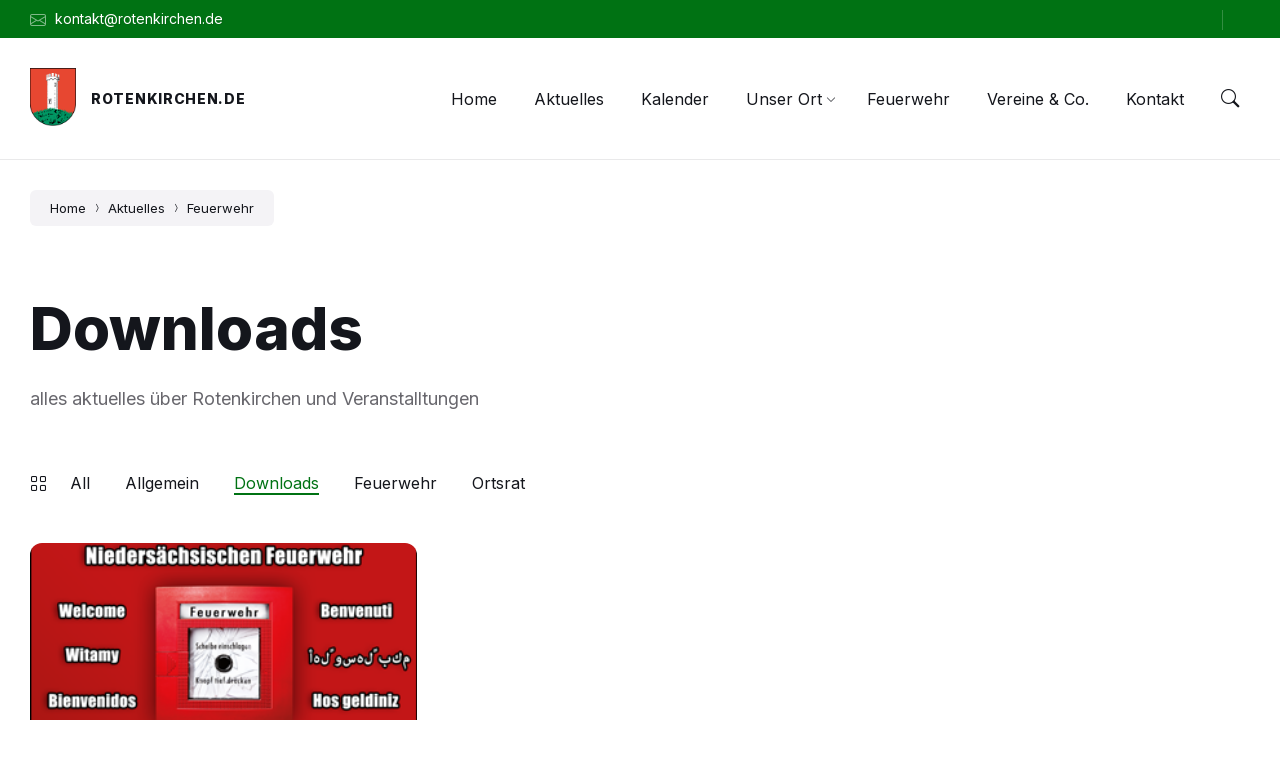

--- FILE ---
content_type: text/html; charset=UTF-8
request_url: https://rotenkirchen.de/category/ffw/downloads/
body_size: 16218
content:
<!DOCTYPE html>
<html lang="de" prefix="og: https://ogp.me/ns#">
<head>
    <meta http-equiv="Content-Type" content="text/html; charset=UTF-8">
    <meta name="viewport" content="width=device-width, initial-scale=1.0">
    <link rel="pingback" href="https://rotenkirchen.de/xmlrpc.php">
    
<!-- Suchmaschinen-Optimierung durch Rank Math PRO - https://rankmath.com/ -->
<title>Downloads &#045; Rotenkirchen.de</title>
<meta name="robots" content="follow, index, max-snippet:-1, max-video-preview:-1, max-image-preview:large"/>
<link rel="canonical" href="https://rotenkirchen.de/category/ffw/downloads/" />
<meta property="og:locale" content="de_DE" />
<meta property="og:type" content="article" />
<meta property="og:title" content="Downloads &#045; Rotenkirchen.de" />
<meta property="og:url" content="https://rotenkirchen.de/category/ffw/downloads/" />
<meta property="og:site_name" content="Rotenkirchen.de" />
<meta property="og:image" content="https://rotenkirchen.de/wp-content/uploads/2022/05/cropped-Logo__High__Res__JPG__File-3-812x1024.jpg" />
<meta property="og:image:secure_url" content="https://rotenkirchen.de/wp-content/uploads/2022/05/cropped-Logo__High__Res__JPG__File-3-812x1024.jpg" />
<meta property="og:image:width" content="812" />
<meta property="og:image:height" content="1024" />
<meta property="og:image:type" content="image/jpeg" />
<meta name="twitter:card" content="summary_large_image" />
<meta name="twitter:title" content="Downloads &#045; Rotenkirchen.de" />
<meta name="twitter:image" content="https://rotenkirchen.de/wp-content/uploads/2022/05/cropped-Logo__High__Res__JPG__File-3-812x1024.jpg" />
<meta name="twitter:label1" content="Beiträge" />
<meta name="twitter:data1" content="1" />
<script type="application/ld+json" class="rank-math-schema">{"@context":"https://schema.org","@graph":[{"@type":"Person","@id":"https://rotenkirchen.de/#person","name":"fso","url":"https://rotenkirchen.de","image":{"@type":"ImageObject","@id":"https://rotenkirchen.de/#logo","url":"https://rotenkirchen.de/wp-content/uploads/2022/05/cropped-Logo__High__Res__JPG__File-3-scaled.jpg","contentUrl":"https://rotenkirchen.de/wp-content/uploads/2022/05/cropped-Logo__High__Res__JPG__File-3-scaled.jpg","caption":"Rotenkirchen.de","inLanguage":"de","width":"2029","height":"2560"}},{"@type":"WebSite","@id":"https://rotenkirchen.de/#website","url":"https://rotenkirchen.de","name":"Rotenkirchen.de","publisher":{"@id":"https://rotenkirchen.de/#person"},"inLanguage":"de"},{"@type":"BreadcrumbList","@id":"https://rotenkirchen.de/category/ffw/downloads/#breadcrumb","itemListElement":[{"@type":"ListItem","position":"1","item":{"@id":"https://rotenkirchen.de","name":"Home"}},{"@type":"ListItem","position":"2","item":{"@id":"https://rotenkirchen.de/category/ffw/downloads/","name":"Downloads"}}]},{"@type":"CollectionPage","@id":"https://rotenkirchen.de/category/ffw/downloads/#webpage","url":"https://rotenkirchen.de/category/ffw/downloads/","name":"Downloads &#045; Rotenkirchen.de","isPartOf":{"@id":"https://rotenkirchen.de/#website"},"inLanguage":"de","breadcrumb":{"@id":"https://rotenkirchen.de/category/ffw/downloads/#breadcrumb"}}]}</script>
<!-- /Rank Math WordPress SEO Plugin -->

<link rel='dns-prefetch' href='//fonts.googleapis.com' />
<link rel="alternate" type="application/rss+xml" title="Rotenkirchen.de &raquo; Feed" href="https://rotenkirchen.de/feed/" />
<link rel="alternate" type="application/rss+xml" title="Rotenkirchen.de &raquo; Kommentar-Feed" href="https://rotenkirchen.de/comments/feed/" />
<link rel="alternate" type="application/rss+xml" title="Rotenkirchen.de &raquo; Downloads Kategorie-Feed" href="https://rotenkirchen.de/category/ffw/downloads/feed/" />
<style id='wp-img-auto-sizes-contain-inline-css' type='text/css'>
img:is([sizes=auto i],[sizes^="auto," i]){contain-intrinsic-size:3000px 1500px}
/*# sourceURL=wp-img-auto-sizes-contain-inline-css */
</style>
<style id='wp-emoji-styles-inline-css' type='text/css'>

	img.wp-smiley, img.emoji {
		display: inline !important;
		border: none !important;
		box-shadow: none !important;
		height: 1em !important;
		width: 1em !important;
		margin: 0 0.07em !important;
		vertical-align: -0.1em !important;
		background: none !important;
		padding: 0 !important;
	}
/*# sourceURL=wp-emoji-styles-inline-css */
</style>
<style id='wp-block-library-inline-css' type='text/css'>
:root{--wp-block-synced-color:#7a00df;--wp-block-synced-color--rgb:122,0,223;--wp-bound-block-color:var(--wp-block-synced-color);--wp-editor-canvas-background:#ddd;--wp-admin-theme-color:#007cba;--wp-admin-theme-color--rgb:0,124,186;--wp-admin-theme-color-darker-10:#006ba1;--wp-admin-theme-color-darker-10--rgb:0,107,160.5;--wp-admin-theme-color-darker-20:#005a87;--wp-admin-theme-color-darker-20--rgb:0,90,135;--wp-admin-border-width-focus:2px}@media (min-resolution:192dpi){:root{--wp-admin-border-width-focus:1.5px}}.wp-element-button{cursor:pointer}:root .has-very-light-gray-background-color{background-color:#eee}:root .has-very-dark-gray-background-color{background-color:#313131}:root .has-very-light-gray-color{color:#eee}:root .has-very-dark-gray-color{color:#313131}:root .has-vivid-green-cyan-to-vivid-cyan-blue-gradient-background{background:linear-gradient(135deg,#00d084,#0693e3)}:root .has-purple-crush-gradient-background{background:linear-gradient(135deg,#34e2e4,#4721fb 50%,#ab1dfe)}:root .has-hazy-dawn-gradient-background{background:linear-gradient(135deg,#faaca8,#dad0ec)}:root .has-subdued-olive-gradient-background{background:linear-gradient(135deg,#fafae1,#67a671)}:root .has-atomic-cream-gradient-background{background:linear-gradient(135deg,#fdd79a,#004a59)}:root .has-nightshade-gradient-background{background:linear-gradient(135deg,#330968,#31cdcf)}:root .has-midnight-gradient-background{background:linear-gradient(135deg,#020381,#2874fc)}:root{--wp--preset--font-size--normal:16px;--wp--preset--font-size--huge:42px}.has-regular-font-size{font-size:1em}.has-larger-font-size{font-size:2.625em}.has-normal-font-size{font-size:var(--wp--preset--font-size--normal)}.has-huge-font-size{font-size:var(--wp--preset--font-size--huge)}.has-text-align-center{text-align:center}.has-text-align-left{text-align:left}.has-text-align-right{text-align:right}.has-fit-text{white-space:nowrap!important}#end-resizable-editor-section{display:none}.aligncenter{clear:both}.items-justified-left{justify-content:flex-start}.items-justified-center{justify-content:center}.items-justified-right{justify-content:flex-end}.items-justified-space-between{justify-content:space-between}.screen-reader-text{border:0;clip-path:inset(50%);height:1px;margin:-1px;overflow:hidden;padding:0;position:absolute;width:1px;word-wrap:normal!important}.screen-reader-text:focus{background-color:#ddd;clip-path:none;color:#444;display:block;font-size:1em;height:auto;left:5px;line-height:normal;padding:15px 23px 14px;text-decoration:none;top:5px;width:auto;z-index:100000}html :where(.has-border-color){border-style:solid}html :where([style*=border-top-color]){border-top-style:solid}html :where([style*=border-right-color]){border-right-style:solid}html :where([style*=border-bottom-color]){border-bottom-style:solid}html :where([style*=border-left-color]){border-left-style:solid}html :where([style*=border-width]){border-style:solid}html :where([style*=border-top-width]){border-top-style:solid}html :where([style*=border-right-width]){border-right-style:solid}html :where([style*=border-bottom-width]){border-bottom-style:solid}html :where([style*=border-left-width]){border-left-style:solid}html :where(img[class*=wp-image-]){height:auto;max-width:100%}:where(figure){margin:0 0 1em}html :where(.is-position-sticky){--wp-admin--admin-bar--position-offset:var(--wp-admin--admin-bar--height,0px)}@media screen and (max-width:600px){html :where(.is-position-sticky){--wp-admin--admin-bar--position-offset:0px}}

/*# sourceURL=wp-block-library-inline-css */
</style><style id='wp-block-heading-inline-css' type='text/css'>
h1:where(.wp-block-heading).has-background,h2:where(.wp-block-heading).has-background,h3:where(.wp-block-heading).has-background,h4:where(.wp-block-heading).has-background,h5:where(.wp-block-heading).has-background,h6:where(.wp-block-heading).has-background{padding:1.25em 2.375em}h1.has-text-align-left[style*=writing-mode]:where([style*=vertical-lr]),h1.has-text-align-right[style*=writing-mode]:where([style*=vertical-rl]),h2.has-text-align-left[style*=writing-mode]:where([style*=vertical-lr]),h2.has-text-align-right[style*=writing-mode]:where([style*=vertical-rl]),h3.has-text-align-left[style*=writing-mode]:where([style*=vertical-lr]),h3.has-text-align-right[style*=writing-mode]:where([style*=vertical-rl]),h4.has-text-align-left[style*=writing-mode]:where([style*=vertical-lr]),h4.has-text-align-right[style*=writing-mode]:where([style*=vertical-rl]),h5.has-text-align-left[style*=writing-mode]:where([style*=vertical-lr]),h5.has-text-align-right[style*=writing-mode]:where([style*=vertical-rl]),h6.has-text-align-left[style*=writing-mode]:where([style*=vertical-lr]),h6.has-text-align-right[style*=writing-mode]:where([style*=vertical-rl]){rotate:180deg}
/*# sourceURL=https://rotenkirchen.de/wp-includes/blocks/heading/style.min.css */
</style>
<style id='wp-block-group-inline-css' type='text/css'>
.wp-block-group{box-sizing:border-box}:where(.wp-block-group.wp-block-group-is-layout-constrained){position:relative}
/*# sourceURL=https://rotenkirchen.de/wp-includes/blocks/group/style.min.css */
</style>
<style id='global-styles-inline-css' type='text/css'>
:root{--wp--preset--aspect-ratio--square: 1;--wp--preset--aspect-ratio--4-3: 4/3;--wp--preset--aspect-ratio--3-4: 3/4;--wp--preset--aspect-ratio--3-2: 3/2;--wp--preset--aspect-ratio--2-3: 2/3;--wp--preset--aspect-ratio--16-9: 16/9;--wp--preset--aspect-ratio--9-16: 9/16;--wp--preset--color--black: #000000;--wp--preset--color--cyan-bluish-gray: #abb8c3;--wp--preset--color--white: #ffffff;--wp--preset--color--pale-pink: #f78da7;--wp--preset--color--vivid-red: #cf2e2e;--wp--preset--color--luminous-vivid-orange: #ff6900;--wp--preset--color--luminous-vivid-amber: #fcb900;--wp--preset--color--light-green-cyan: #7bdcb5;--wp--preset--color--vivid-green-cyan: #00d084;--wp--preset--color--pale-cyan-blue: #8ed1fc;--wp--preset--color--vivid-cyan-blue: #0693e3;--wp--preset--color--vivid-purple: #9b51e0;--wp--preset--gradient--vivid-cyan-blue-to-vivid-purple: linear-gradient(135deg,rgb(6,147,227) 0%,rgb(155,81,224) 100%);--wp--preset--gradient--light-green-cyan-to-vivid-green-cyan: linear-gradient(135deg,rgb(122,220,180) 0%,rgb(0,208,130) 100%);--wp--preset--gradient--luminous-vivid-amber-to-luminous-vivid-orange: linear-gradient(135deg,rgb(252,185,0) 0%,rgb(255,105,0) 100%);--wp--preset--gradient--luminous-vivid-orange-to-vivid-red: linear-gradient(135deg,rgb(255,105,0) 0%,rgb(207,46,46) 100%);--wp--preset--gradient--very-light-gray-to-cyan-bluish-gray: linear-gradient(135deg,rgb(238,238,238) 0%,rgb(169,184,195) 100%);--wp--preset--gradient--cool-to-warm-spectrum: linear-gradient(135deg,rgb(74,234,220) 0%,rgb(151,120,209) 20%,rgb(207,42,186) 40%,rgb(238,44,130) 60%,rgb(251,105,98) 80%,rgb(254,248,76) 100%);--wp--preset--gradient--blush-light-purple: linear-gradient(135deg,rgb(255,206,236) 0%,rgb(152,150,240) 100%);--wp--preset--gradient--blush-bordeaux: linear-gradient(135deg,rgb(254,205,165) 0%,rgb(254,45,45) 50%,rgb(107,0,62) 100%);--wp--preset--gradient--luminous-dusk: linear-gradient(135deg,rgb(255,203,112) 0%,rgb(199,81,192) 50%,rgb(65,88,208) 100%);--wp--preset--gradient--pale-ocean: linear-gradient(135deg,rgb(255,245,203) 0%,rgb(182,227,212) 50%,rgb(51,167,181) 100%);--wp--preset--gradient--electric-grass: linear-gradient(135deg,rgb(202,248,128) 0%,rgb(113,206,126) 100%);--wp--preset--gradient--midnight: linear-gradient(135deg,rgb(2,3,129) 0%,rgb(40,116,252) 100%);--wp--preset--font-size--small: 13px;--wp--preset--font-size--medium: 20px;--wp--preset--font-size--large: 36px;--wp--preset--font-size--x-large: 42px;--wp--preset--spacing--20: 0.44rem;--wp--preset--spacing--30: 0.67rem;--wp--preset--spacing--40: 1rem;--wp--preset--spacing--50: 1.5rem;--wp--preset--spacing--60: 2.25rem;--wp--preset--spacing--70: 3.38rem;--wp--preset--spacing--80: 5.06rem;--wp--preset--shadow--natural: 6px 6px 9px rgba(0, 0, 0, 0.2);--wp--preset--shadow--deep: 12px 12px 50px rgba(0, 0, 0, 0.4);--wp--preset--shadow--sharp: 6px 6px 0px rgba(0, 0, 0, 0.2);--wp--preset--shadow--outlined: 6px 6px 0px -3px rgb(255, 255, 255), 6px 6px rgb(0, 0, 0);--wp--preset--shadow--crisp: 6px 6px 0px rgb(0, 0, 0);}:where(.is-layout-flex){gap: 0.5em;}:where(.is-layout-grid){gap: 0.5em;}body .is-layout-flex{display: flex;}.is-layout-flex{flex-wrap: wrap;align-items: center;}.is-layout-flex > :is(*, div){margin: 0;}body .is-layout-grid{display: grid;}.is-layout-grid > :is(*, div){margin: 0;}:where(.wp-block-columns.is-layout-flex){gap: 2em;}:where(.wp-block-columns.is-layout-grid){gap: 2em;}:where(.wp-block-post-template.is-layout-flex){gap: 1.25em;}:where(.wp-block-post-template.is-layout-grid){gap: 1.25em;}.has-black-color{color: var(--wp--preset--color--black) !important;}.has-cyan-bluish-gray-color{color: var(--wp--preset--color--cyan-bluish-gray) !important;}.has-white-color{color: var(--wp--preset--color--white) !important;}.has-pale-pink-color{color: var(--wp--preset--color--pale-pink) !important;}.has-vivid-red-color{color: var(--wp--preset--color--vivid-red) !important;}.has-luminous-vivid-orange-color{color: var(--wp--preset--color--luminous-vivid-orange) !important;}.has-luminous-vivid-amber-color{color: var(--wp--preset--color--luminous-vivid-amber) !important;}.has-light-green-cyan-color{color: var(--wp--preset--color--light-green-cyan) !important;}.has-vivid-green-cyan-color{color: var(--wp--preset--color--vivid-green-cyan) !important;}.has-pale-cyan-blue-color{color: var(--wp--preset--color--pale-cyan-blue) !important;}.has-vivid-cyan-blue-color{color: var(--wp--preset--color--vivid-cyan-blue) !important;}.has-vivid-purple-color{color: var(--wp--preset--color--vivid-purple) !important;}.has-black-background-color{background-color: var(--wp--preset--color--black) !important;}.has-cyan-bluish-gray-background-color{background-color: var(--wp--preset--color--cyan-bluish-gray) !important;}.has-white-background-color{background-color: var(--wp--preset--color--white) !important;}.has-pale-pink-background-color{background-color: var(--wp--preset--color--pale-pink) !important;}.has-vivid-red-background-color{background-color: var(--wp--preset--color--vivid-red) !important;}.has-luminous-vivid-orange-background-color{background-color: var(--wp--preset--color--luminous-vivid-orange) !important;}.has-luminous-vivid-amber-background-color{background-color: var(--wp--preset--color--luminous-vivid-amber) !important;}.has-light-green-cyan-background-color{background-color: var(--wp--preset--color--light-green-cyan) !important;}.has-vivid-green-cyan-background-color{background-color: var(--wp--preset--color--vivid-green-cyan) !important;}.has-pale-cyan-blue-background-color{background-color: var(--wp--preset--color--pale-cyan-blue) !important;}.has-vivid-cyan-blue-background-color{background-color: var(--wp--preset--color--vivid-cyan-blue) !important;}.has-vivid-purple-background-color{background-color: var(--wp--preset--color--vivid-purple) !important;}.has-black-border-color{border-color: var(--wp--preset--color--black) !important;}.has-cyan-bluish-gray-border-color{border-color: var(--wp--preset--color--cyan-bluish-gray) !important;}.has-white-border-color{border-color: var(--wp--preset--color--white) !important;}.has-pale-pink-border-color{border-color: var(--wp--preset--color--pale-pink) !important;}.has-vivid-red-border-color{border-color: var(--wp--preset--color--vivid-red) !important;}.has-luminous-vivid-orange-border-color{border-color: var(--wp--preset--color--luminous-vivid-orange) !important;}.has-luminous-vivid-amber-border-color{border-color: var(--wp--preset--color--luminous-vivid-amber) !important;}.has-light-green-cyan-border-color{border-color: var(--wp--preset--color--light-green-cyan) !important;}.has-vivid-green-cyan-border-color{border-color: var(--wp--preset--color--vivid-green-cyan) !important;}.has-pale-cyan-blue-border-color{border-color: var(--wp--preset--color--pale-cyan-blue) !important;}.has-vivid-cyan-blue-border-color{border-color: var(--wp--preset--color--vivid-cyan-blue) !important;}.has-vivid-purple-border-color{border-color: var(--wp--preset--color--vivid-purple) !important;}.has-vivid-cyan-blue-to-vivid-purple-gradient-background{background: var(--wp--preset--gradient--vivid-cyan-blue-to-vivid-purple) !important;}.has-light-green-cyan-to-vivid-green-cyan-gradient-background{background: var(--wp--preset--gradient--light-green-cyan-to-vivid-green-cyan) !important;}.has-luminous-vivid-amber-to-luminous-vivid-orange-gradient-background{background: var(--wp--preset--gradient--luminous-vivid-amber-to-luminous-vivid-orange) !important;}.has-luminous-vivid-orange-to-vivid-red-gradient-background{background: var(--wp--preset--gradient--luminous-vivid-orange-to-vivid-red) !important;}.has-very-light-gray-to-cyan-bluish-gray-gradient-background{background: var(--wp--preset--gradient--very-light-gray-to-cyan-bluish-gray) !important;}.has-cool-to-warm-spectrum-gradient-background{background: var(--wp--preset--gradient--cool-to-warm-spectrum) !important;}.has-blush-light-purple-gradient-background{background: var(--wp--preset--gradient--blush-light-purple) !important;}.has-blush-bordeaux-gradient-background{background: var(--wp--preset--gradient--blush-bordeaux) !important;}.has-luminous-dusk-gradient-background{background: var(--wp--preset--gradient--luminous-dusk) !important;}.has-pale-ocean-gradient-background{background: var(--wp--preset--gradient--pale-ocean) !important;}.has-electric-grass-gradient-background{background: var(--wp--preset--gradient--electric-grass) !important;}.has-midnight-gradient-background{background: var(--wp--preset--gradient--midnight) !important;}.has-small-font-size{font-size: var(--wp--preset--font-size--small) !important;}.has-medium-font-size{font-size: var(--wp--preset--font-size--medium) !important;}.has-large-font-size{font-size: var(--wp--preset--font-size--large) !important;}.has-x-large-font-size{font-size: var(--wp--preset--font-size--x-large) !important;}
/*# sourceURL=global-styles-inline-css */
</style>

<style id='classic-theme-styles-inline-css' type='text/css'>
/*! This file is auto-generated */
.wp-block-button__link{color:#fff;background-color:#32373c;border-radius:9999px;box-shadow:none;text-decoration:none;padding:calc(.667em + 2px) calc(1.333em + 2px);font-size:1.125em}.wp-block-file__button{background:#32373c;color:#fff;text-decoration:none}
/*# sourceURL=/wp-includes/css/classic-themes.min.css */
</style>
<link rel='stylesheet' id='lsvr-wordbench-main-style-css' href='https://rotenkirchen.de/wp-content/themes/wordbench/style.css?ver=1.2.15' type='text/css' media='all' />
<link rel='stylesheet' id='lsvr-wordbench-general-style-css' href='https://rotenkirchen.de/wp-content/themes/wordbench/assets/css/general.css?ver=1.2.15' type='text/css' media='all' />
<style id='lsvr-wordbench-general-style-inline-css' type='text/css'>
body, input, textarea, select, button, #cancel-comment-reply-link, .is-primary-font, .gm-style, .leaflet-container { font-family: 'Inter', Arial, sans-serif; }
html, body { font-size: 16px; }
.header-logo__link { max-width: 46px; }
/*# sourceURL=lsvr-wordbench-general-style-inline-css */
</style>
<link rel='stylesheet' id='lsvr-wordbench-google-fonts-css' href='//fonts.googleapis.com/css2?family=Inter%3Awght%40200%3B400%3B600%3B800&#038;display=swap&#038;ver=6.9' type='text/css' media='all' />
<link rel='stylesheet' id='lsvr-wordbench-color-scheme-css' href='https://rotenkirchen.de/wp-content/themes/wordbench/assets/css/color-schemes/default.css?ver=1.2.15' type='text/css' media='all' />
<style id='lsvr-wordbench-color-scheme-inline-css' type='text/css'>
body { color: #68676D; }a { color: #dd3333; }abbr { border-color: #68676D; }button { color: #68676D; }.lsvr-map__marker-inner { background-color: #007213; border-color: #007213; }.lsvr-map__marker-inner:before { border-top-color: #007213; }.lsvr-search-form__submit:hover { color: #007213; }.lsvr-search-form__submit:active { color: rgba( 0, 114, 19, 0.8 ); }#header:before { background-color: #007213; background-image: linear-gradient( to right, #007213, #007213 ); }.header__notice { background-color: #007213; background-image: linear-gradient( to right, #007213, #007213 ); }.header__topbar { background-color: #007213; background-image: linear-gradient( to right, #007213, #007213 ); }@media ( min-width: 992px ) {.header-menu-primary__item-link--level-0:hover { color: #007213; }.header-menu-primary__item-link--level-0:active { color: rgba( 0, 114, 19, 0.85 ); }.header-menu-primary__item--dropdown .header-menu-primary__item--hover > .header-menu-primary__item-link,.header-menu-primary__item--dropdown .header-menu-primary__submenu--level-0 .header-menu-primary__item-link:hover { color: #007213; background-color: rgba( 0, 114, 19, 0.07 ); }.header-menu-primary__item--dropdown .header-menu-primary__submenu--level-0 .header-menu-primary__item-link:active { background-color: rgba( 0, 114, 19, 0.09 ); }.header-menu-primary__item--megamenu .header-menu-primary__submenu--level-0 .header-menu-primary__item-link:hover { color: #007213; }.header-menu-primary__item--megamenu .header-menu-primary__submenu--level-0 .header-menu-primary__item-link:active { color: rgba( 0, 114, 19, 0.85 ); }}.header-search__submit:hover { color: #007213; }.header-search__submit:active { color: rgba( 0, 114, 19, 0.8 ); }.header-search__filter-label--active { background-color: #007213; border-color: #007213; }.header-search__filter-label:hover { border-color: rgba( 0, 114, 19, 0.5 ); }.header-search__filter-label:active { border-color: rgba( 0, 114, 19, 0.4 ); }.header-search__results-item-link { box-shadow: 0 0 0 0 transparent; }.header-search__results-item-link:hover { box-shadow: 0 1px 0 0 #007213; }.header-search__results-item-link:active { box-shadow: 0 1px 0 0 rgba( 0, 114, 19, 0.5 ); }.header-search__results-more-link:hover { border-color: rgba( 0, 114, 19, 0.5 ); }.header-search__results-more-link:active { border-color: rgba( 0, 114, 19, 0.4 ); }.main-header .post-meta__item:after { background-color: #68676D; }.post-archive-categories__item-link--active { color: #007213; box-shadow: 0 2px 0 0 #007213; }.post-author__header:after { background-color: #accent2; background-image: linear-gradient( to right, #007213, #007213 ); }.post-author__more-link:hover .post-author__more-link-label { box-shadow: 0 1px 0 0 #007213; }.post-author__more-link:active .post-author__more-link-label { box-shadow: 0 1px 0 0 rgba( 0, 114, 19, 0.5 ); }.post-navigation__item-link:hover .post-navigation__item-link-title { box-shadow: 0 1px 0 0 #007213; }.post-navigation__item-link:active .post-navigation__item-link-title { box-shadow: 0 1px 0 0 rgba( 0, 114, 19, 0.5 ); }.post-comments__list .comment-author .fn a { box-shadow: 0 0 0 0 transparent; }.post-comments__list .comment-author .fn a:hover { box-shadow: 0 1px 0 0 #007213; }.post-comments__list .comment-author .fn a:active { box-shadow: 0 1px 0 0 rgba( 0, 114, 19, 0.5 ); }.post-comments__list .comment-reply-link { color: #007213; }.post-comments__list .comment-reply-link:hover { border-color: #007213; }.post-comments__list .comment-reply-link:active { border-color: rgba( 0, 114, 19, 0.5 ); }.comment-respond .submit { background-color: #007213; }.comment-respond .submit:hover { background-color: rgba( 0, 114, 19, 0.9 ); }.comment-respond .submit:active { background-color: rgba( 0, 114, 19, 0.85 ); }.navigation.pagination .page-numbers.current { border-color: #007213; }.navigation.pagination .page-numbers:not( .current ):not( .dots ):not( .prev ):not( .next ):hover { border-color: rgba( 0, 114, 19, 0.5 ); }.navigation.pagination .page-numbers:not( .current ):not( .dots ):not( .prev ):not( .next ):active { border-color: rgba( 0, 114, 19, 0.3 ); }.navigation.pagination .page-numbers.prev:before,.navigation.pagination .page-numbers.next:before { color: #007213; }.post-pagination__item--number .post-pagination__item-link:hover { border-color: rgba( 0, 114, 19, 0.5 ); }.post-pagination__item--number .post-pagination__item-link:active { border-color: rgba( 0, 114, 19, 0.3 ); }.post-pagination__item--active .post-pagination__item-link { border-color: #007213; }.post-pagination__item-link:before,.post-pagination__item-link:before { color: #007213; }.general-post-archive .post__title-link { box-shadow: 0 0 0 0 transparent; }.general-post-archive .post__title-link:hover { box-shadow: 0 1px 0 0 #007213; }.general-post-archive .post__title-link:active { box-shadow: 0 1px 0 0 rgba( 0, 114, 19, 0.5 ); }.post-archive--list .post__categories .post__term-link { color: #68676D; box-shadow: 0 0 0 0 transparent; }.post-archive--list .post__categories .post__term-link:hover { box-shadow: 0 1px 0 0 #68676D; }.post-archive--list .post__categories .post__term-link:active { box-shadow: 0 1px 0 0 rgba( #68676D, 0.5 ); }.post-archive--list .sticky .post__title:before { color: #007213; }.post-archive--list .post-permalink__link:hover .post-permalink__link-label { box-shadow: 0 1px 0 0 #007213; }.post-archive--list .post-permalink__link:active .post-permalink__link-label { box-shadow: 0 1px 0 0 rgba( 0, 114, 19, 0.5 ); }.post-archive--grid.post-archive--layout-style-light .post__container { color: #68676D; }.post-archive--grid.post-archive--layout-style-light .post__term-link { box-shadow: 0 0 0 0 transparent; }.post-archive--grid.post-archive--layout-style-light .post__term-link:hover { box-shadow: 0 1px 0 0 #68676D; }.post-archive--grid.post-archive--layout-style-light .post__term-link:active { box-shadow: 0 1px 0 0 rgba( #68676D, 0.5 ); }.post-archive--grid.post-archive--layout-style-light .sticky .post__title:before { color: #007213; }.post-archive--grid.post-archive--layout-style-light .post-meta { color: #68676D; }.post-archive--grid.post-archive--layout-style-light .post__content { color: #68676D; }.post-archive--grid.post-archive--layout-style-light .post-permalink__link { color: #007213; }.post-archive--grid.post-archive--layout-style-light .post-permalink__link:hover .post-permalink__link-label { box-shadow: 0 1px 0 0 #007213; }.post-archive--grid.post-archive--layout-style-light .post-permalink__link:active .post-permalink__link-label { box-shadow: 0 1px 0 0 rgba( 0, 114, 19, 0.5 ); }.post-archive--grid.post-archive--layout-style-dark .sticky .post__title:before { color: #007213; }.post-archive--grid.post-archive--layout-style-dark .post-permalink__link { color: #007213; }.post-archive--grid.post-archive--layout-style-dark .post-permalink__link:hover .post-permalink__link-label { box-shadow: 0 1px 0 0 #007213; }.post-archive--grid.post-archive--layout-style-dark .post-permalink__link:active .post-permalink__link-label { box-shadow: 0 1px 0 0 rgba( 0, 114, 19, 0.5 ); }.post-archive--photogrid .post__term-link { background-color: #007213; }.post-archive--photogrid .post__term-link:hover { background-color: rgba( 0, 114, 19, 0.8 ); }.post-archive--photogrid .post__term-link:active { background-color: rgba( 0, 114, 19, 0.6 ); }.lsvr_listing-map__marker-cluster-inner { background-color: #007213; box-shadow: 0 0 0 5px rgba( 0, 114, 19, 0.3 ); }.lsvr_listing-map__marker-cluster-inner:hover { box-shadow: 0 0 0 5px rgba( 0, 114, 19, 0.5 ); }.lsvr_listing-map__marker-inner { background-color: #007213; border-color: #007213; }.lsvr_listing-map__marker-inner:before { border-top-color: #007213; }.lsvr_listing-map__infobox .lsvr_listing-map__infobox-title-link { box-shadow: 0 0 0 0 transparent; color: #007213; }.lsvr_listing-map__infobox .lsvr_listing-map__infobox-title-link:hover { box-shadow: 0 1px 0 0 #007213; }.lsvr_listing-map__infobox .lsvr_listing-map__infobox-title-link:active { box-shadow: 0 1px 0 0 rgba( 0, 114, 19, 0.5 ); }.lsvr_listing-map__infobox .lsvr_listing-map__infobox-more-link { color: #007213; }.lsvr_listing-map__infobox-more-link:hover .lsvr_listing-map__infobox-more-link-label { box-shadow: 0 1px 0 0 #007213; }.lsvr_listing-map__infobox-more-link:active .lsvr_listing-map__infobox-more-link-label { box-shadow: 0 1px 0 0 rgba( 0, 114, 19, 0.5 ); }.lsvr_listing-post-single .post-contact__item > a { box-shadow: 0 0 0 0 transparent; }.lsvr_listing-post-single .post-contact__item > a:hover { box-shadow: 0 1px 0 0 #007213; }.lsvr_listing-post-single .post-contact__item > a:active { box-shadow: 0 1px 0 0 rgba( 0, 114, 19, 0.5 ); }.lsvr_listing-post-single .post-social__item-link:hover { color: #007213; }.lsvr_listing-post-single .post-social__item-link:active { color: rgba( 0, 114, 19, 0.8 ); }.lsvr_document-post-page .post-attachments__item-link { box-shadow: 0 0 0 0 transparent; }.lsvr_document-post-page .post-attachments__item-link:hover { box-shadow: 0 1px 0 0 #007213; }.lsvr_document-post-page .post-attachments__item-link:active { box-shadow: 0 1px 0 0 rgba( 0, 114, 19, 0.5 ); }.lsvr_document-attachments__item-icon--folder { color: #007213; }.lsvr_document-attachments__item-link { box-shadow: 0 0 0 0 transparent; }.lsvr_document-attachments__item-link:hover { box-shadow: 0 1px 0 0 #007213; }.lsvr_document-attachments__item-link:active { box-shadow: 0 1px 0 0 rgba( 0, 114, 19, 0.5 ); }.lsvr_document-attachments__item-toggle { color: #007213; }.lsvr_document-attachments__item-toggle:hover { border-color: #007213; }.lsvr_document-attachments__item-toggle:active { border-color: rgba( 0, 114, 19, 0.5 ); }.lsvr_event-post-archive .post-archive-filter__option:after { color: #007213; }.lsvr_event-post-archive .post-archive-filter__submit-button { background-color: #007213; }.lsvr_event-post-archive .post-archive-filter__reset-button { box-shadow: 0 0 0 0 transparent; color: #007213; }.lsvr_event-post-archive .post-archive-filter__reset-button:hover { box-shadow: 0 1px 0 0 #007213; }.lsvr_event-post-archive .post-archive-filter__reset-button:active { box-shadow: 0 1px 0 0 rgba( 0, 114, 19, 0.5 ); }.lsvr_event-post-archive--grid.lsvr_event-post-archive--layout-style-light .post__container { color: #68676D; }.lsvr_event-post-archive--grid.lsvr_event-post-archive--layout-style-light .post__term-link { box-shadow: 0 0 0 0 transparent; color: #68676D; }.lsvr_event-post-archive--grid.lsvr_event-post-archive--layout-style-light .post__term-link:hover { box-shadow: 0 1px 0 0 #68676D; }.lsvr_event-post-archive--grid.lsvr_event-post-archive--layout-style-light .post__term-link:active { box-shadow: 0 1px 0 0 rgba( #68676D, 0.5 ); }.lsvr_event-post-archive--grid.lsvr_event-post-archive--layout-style-light .post-info__time-location { color: #68676D; }.lsvr_event-post-archive--grid.lsvr_event-post-archive--layout-style-dark .post-info__date-month { color: #007213; }.lsvr_event-post-single .post-info__list:before { background-color: #007213; background-image: linear-gradient( to bottom, #007213, #007213 ); }.lsvr_faq-post-archive--list .post__header-toggle { color: #007213; }.lsvr_faq-post-archive--list .post__header-toggle:hover { border-color: #007213; }.lsvr_faq-post-archive--list .post__header-toggle:active { border-color: rgba( 0, 114, 19, 0.5 ); }.lsvr_person-post-archive--grid.lsvr_person-post-archive--layout-style-light .post__container { color: #68676D; }.lsvr_person-post-archive--grid.lsvr_person-post-archive--layout-style-light .post__subtitle { color: #68676D; }.lsvr_person-post-archive--grid.lsvr_person-post-archive--layout-style-light .post__content { color: #68676D; }.lsvr_person-post-archive--grid.lsvr_person-post-archive--layout-style-light .post-social__item-link { color: #007213; }.lsvr_person-post-archive--grid.lsvr_person-post-archive--layout-style-dark .post-social__item-link { color: #007213; }.lsvr_person-post-single .post-contact__item > a { box-shadow: 0 0 0 0 transparent; }.lsvr_person-post-single .post-contact__item > a:hover { box-shadow: 0 1px 0 0 #007213; }.lsvr_person-post-single .post-contact__item > a:active { box-shadow: 0 1px 0 0 rgba( 0, 114, 19, 0.5 ); }.lsvr_person-post-single .post-social__item-link:hover { color: #007213; }.lsvr_person-post-single .post-social__item-link:active { color: rgba( 0, 114, 19, 0.8 ); }.lsvr_project-post-archive--photogrid .post-permalink__link { color: #007213; }.lsvr_project-post-archive--photogrid .post-permalink__link:hover .post-permalink__link-label { box-shadow: 0 1px 0 0 #007213; }.lsvr_project-post-archive--photogrid .post-permalink__link:active .post-permalink__link-label { box-shadow: 0 1px 0 0 rgba( 0, 114, 19, 0.5 ); }.lsvr_project-post-single .post-fields__item-title { color: #68676D; }.lsvr_service-post-archive--grid.lsvr_service-post-archive--layout-style-light .post__container { color: #68676D; }.lsvr_service-post-archive--grid.lsvr_service-post-archive--layout-style-light .post__icon { background-image: linear-gradient( to right, #007213 0%, #007213 100% ); }.lsvr_service-post-archive--grid.lsvr_service-post-archive--layout-style-light .post__icon-ico { background-image: linear-gradient( to right, #007213 0%, #007213 100% ); }.lsvr_service-post-archive--grid.lsvr_service-post-archive--layout-style-light .post__content { color: #68676D; }.lsvr_service-post-archive--grid.lsvr_service-post-archive--layout-style-light .post-permalink__link { color: #007213; }.lsvr_service-post-archive--grid.lsvr_service-post-archive--layout-style-light .post-permalink__link:hover .post-permalink__link-label { box-shadow: 0 1px 0 0 #007213; }.lsvr_service-post-archive--grid.lsvr_service-post-archive--layout-style-light .post-permalink__link:active .post-permalink__link-label { box-shadow: 0 1px 0 0 rgba( 0, 114, 19, 0.5 ); }.lsvr_service-post-archive--grid.lsvr_service-post-archive--layout-style-dark .post__icon { background-image: linear-gradient( to right, #007213 0%, #007213 100% ); }.lsvr_service-post-archive--grid.lsvr_service-post-archive--layout-style-dark .post__icon-ico { background-image: linear-gradient( to right, #007213 0%, #007213 100% ); }.lsvr_service-post-archive--grid.lsvr_service-post-archive--layout-style-dark .post-permalink__link { color: #007213; }.lsvr_service-post-archive--grid.lsvr_service-post-archive--layout-style-dark .post-permalink__link:hover .post-permalink__link-label { box-shadow: 0 1px 0 0 #007213; }.lsvr_service-post-archive--grid.lsvr_service-post-archive--layout-style-dark .post-permalink__link:active .post-permalink__link-label { box-shadow: 0 1px 0 0 rgba( 0, 114, 19, 0.5 ); }.lsvr_service-post-archive--photogrid .post__icon-inner:before { background-image: linear-gradient( to right, #007213 0%, #007213 100% ); }.lsvr_service-post-archive--photogrid .post__icon-ico { background-image: linear-gradient( to right, #007213 0%, #007213 100% ); }.lsvr_service-post-archive--photogrid .post-permalink__link { color: #007213; }.lsvr_service-post-archive--photogrid .post-permalink__link:hover .post-permalink__link-label { box-shadow: 0 1px 0 0 #007213; }.lsvr_service-post-archive--photogrid .post-permalink__link:active .post-permalink__link-label { box-shadow: 0 1px 0 0 rgba( 0, 114, 19, 0.5 ); }.lsvr_testimonial-post-single .post__quote-content:before { background-color: #007213; background-image: linear-gradient( to bottom, #007213, #007213 ); }.error-404-page__404 { color: #007213; background-image: linear-gradient( to right, #007213 0%, #007213 100% ); }.error-404-page__back-link { background-color: #007213; }.widget__more-link:hover .widget__more-link-label { box-shadow: 0 1px 0 0 #007213; }.widget__more-link:active .widget__more-link-label { box-shadow: 0 1px 0 0 rgba( 0, 114, 19, 0.5 ); }.lsvr-post-featured-widget .widget__more-link { color: #007213; }.lsvr-post-featured-widget .widget__more-link:hover .widget__more-link-label { box-shadow: 0 1px 0 0 #007213; }.lsvr-post-featured-widget .widget__more-link:active .widget__more-link-label { box-shadow: 0 1px 0 0 rgba( 0, 114, 19, 0.5 ); }.lsvr-definition-list-widget__item-text-link { box-shadow: 0 0 0 0 transparent; color: #68676D; }.lsvr-definition-list-widget__item-text-link:hover { box-shadow: 0 1px 0 0 #68676D; }.lsvr-definition-list-widget__item-text-link:active { box-shadow: 0 1px 0 0 rgba( #68676D, 0.5 ); }.lsvr_listing-featured-widget .widget__more-link { color: #007213; }.lsvr_listing-featured-widget .widget__more-link:hover .widget__more-link-label { box-shadow: 0 1px 0 0 #007213; }.lsvr_listing-featured-widget .widget__more-link:active .widget__more-link-label { box-shadow: 0 1px 0 0 rgba( 0, 114, 19, 0.5 ); }.lsvr_document-featured-widget .widget__more-link { color: #007213; }.lsvr_document-featured-widget .widget__more-link:hover .widget__more-link-label { box-shadow: 0 1px 0 0 #007213; }.lsvr_document-featured-widget .widget__more-link:active .widget__more-link-label { box-shadow: 0 1px 0 0 rgba( 0, 114, 19, 0.5 ); }.lsvr_document-attachments-widget__item-icon { color: #007213; }.lsvr_event-list-widget__content--has-bold-date .lsvr_event-list-widget__item-date-month { color: #007213; }.lsvr_event-featured-widget .widget__more-link { color: #007213; }.lsvr_event-featured-widget .widget__more-link:hover .widget__more-link-label { box-shadow: 0 1px 0 0 #007213; }.lsvr_event-featured-widget .widget__more-link:active .widget__more-link-label { box-shadow: 0 1px 0 0 rgba( 0, 114, 19, 0.5 ); }.lsvr_event-filter-widget__option:after { color: #007213; }.lsvr_event-filter-widget__submit-button { background-color: #007213; }.lsvr_event-calendar-widget__day--previous-month > .lsvr_event-calendar-widget__day-cell,.lsvr_event-calendar-widget__day--next-month > .lsvr_event-calendar-widget__day-cell { color: rgba( #68676D, 0.5 ); }.lsvr_event-calendar-widget__day--has-events > .lsvr_event-calendar-widget__day-cell:after { background-color: #007213; }a.lsvr_event-calendar-widget__day-cell { color: #007213; }a.lsvr_event-calendar-widget__day-cell:hover { background-color: rgba( 0, 114, 19, 0.1 ); }a.lsvr_event-calendar-widget__day-cell:active { background-color: rgba( 0, 114, 19, 0.08 ); }.lsvr_faq-featured-widget .widget__more-link { color: #007213; }.lsvr_faq-featured-widget .widget__more-link:hover .widget__more-link-label { box-shadow: 0 1px 0 0 #007213; }.lsvr_faq-featured-widget .widget__more-link:active .widget__more-link-label { box-shadow: 0 1px 0 0 rgba( 0, 114, 19, 0.5 ); }.lsvr_person-list-widget__item-social-link:hover { color: #007213; }.lsvr_person-list-widget__item-social-link:active { color: rgba( 0, 114, 19, 0.8 ); }.lsvr_person-featured-widget__social-link { color: #007213; }.lsvr_person-featured-widget .widget__more-link { color: #007213; }.lsvr_person-featured-widget .widget__more-link:hover .widget__more-link-label { box-shadow: 0 1px 0 0 #007213; }.lsvr_person-featured-widget .widget__more-link:active .widget__more-link-label { box-shadow: 0 1px 0 0 rgba( 0, 114, 19, 0.5 ); }.lsvr_project-featured-widget .widget__more-link { color: #007213; }.lsvr_project-featured-widget .widget__more-link:hover .widget__more-link-label { box-shadow: 0 1px 0 0 #007213; }.lsvr_project-featured-widget .widget__more-link:active .widget__more-link-label { box-shadow: 0 1px 0 0 rgba( 0, 114, 19, 0.5 ); }.lsvr_service-list-widget__item-icon { background: linear-gradient( to right, #007213 0%, #007213 100% ); }.lsvr_service-list-widget__item-icon-image { background-image: linear-gradient( to right, #007213 0%, #007213 100% ); }.lsvr_service-featured-widget__icon { background: linear-gradient( to right, #007213 0%, #007213 100% ); }.lsvr_service-featured-widget__icon-image { background-image: linear-gradient( to right, #007213 0%, #007213 100% ); }.lsvr_service-featured-widget .widget__more-link { color: #007213; }.lsvr_service-featured-widget .widget__more-link:hover .widget__more-link-label { box-shadow: 0 1px 0 0 #007213; }.lsvr_service-featured-widget .widget__more-link:active .widget__more-link-label { box-shadow: 0 1px 0 0 rgba( 0, 114, 19, 0.5 ); }.lsvr_testimonial-featured-widget .widget__more-link { color: #007213; }.lsvr_testimonial-featured-widget .widget__more-link:hover .widget__more-link-label { box-shadow: 0 1px 0 0 #007213; }.lsvr_testimonial-featured-widget .widget__more-link:active .widget__more-link-label { box-shadow: 0 1px 0 0 rgba( 0, 114, 19, 0.5 ); }.lsvr-wordbench-contact__contact-item > a { box-shadow: 0 0 0 0 transparent; }.lsvr-wordbench-contact__contact-item > a:hover { box-shadow: 0 1px 0 0 #007213; }.lsvr-wordbench-contact__contact-item > a:active { box-shadow: 0 1px 0 0 rgba( 0, 114, 19, 0.5 ); }.lsvr-wordbench-contact__social-item-link:hover { color: #007213; }.lsvr-wordbench-contact__social-item-link:active { color: rgba( 0, 114, 19, 0.8 ); }.lsvr-wordbench-hero__header-inner { background-color: #007213; }.lsvr-wordbench-hero__search-filter-toggle:hover { color: #007213; }.lsvr-wordbench-hero__search-filter-toggle--active { color: #007213; }.lsvr-wordbench-hero__search-submit:hover { color: #007213; }.lsvr-wordbench-hero__search-submit:active { color: rgba( 0, 114, 19, 0.9 ); }.lsvr-wordbench-hero__search-panel { color: #68676D; }.lsvr-wordbench-hero__search-filter-label:hover { border-color: rgba( 0, 114, 19, 0.5 ); }.lsvr-wordbench-hero__search-filter-label:active { border-color: rgba( 0, 114, 19, 0.4 ); }.lsvr-wordbench-hero__search-filter-label--active { background-color: #007213; border-color: #007213; }.lsvr-wordbench-hero__search-results-item-link { box-shadow: 0 0 0 0 transparent; }.lsvr-wordbench-hero__search-results-item-link:hover { box-shadow: 0 1px 0 0 #007213; }.lsvr-wordbench-hero__search-results-item-link:active { box-shadow: 0 1px 0 0 rgba( 0, 114, 19, 0.5 ); }.lsvr-wordbench-hero__search-results-more-link:hover .lsvr-wordbench-hero__search-results-more-link-label { box-shadow: 0 1px 0 0 #007213; }.lsvr-wordbench-hero__search-results-more-link:active .lsvr-wordbench-hero__search-results-more-link-label { box-shadow: 0 1px 0 0 rgba( 0, 114, 19, 0.5 ); }.lsvr-wordbench-post-grid__post-container { color: #68676D; }.lsvr-wordbench-post-grid__post-meta { color: #68676D; }.lsvr-wordbench-post-grid__post-content { color: #68676D; }.lsvr-wordbench-post-grid__post-permalink-link { color: #007213; }.lsvr-wordbench-post-grid__post-permalink-link:hover .lsvr-wordbench-post-grid__post-permalink-link-label { box-shadow: 0 1px 0 0 #007213; }.lsvr-wordbench-post-grid__post-permalink-link:active .lsvr-wordbench-post-grid__post-permalink-link-label { box-shadow: 0 1px 0 0 rgba( 0, 114, 19, 0.5 ); }.lsvr-wordbench-post-grid--style1 .lsvr-wordbench-post-grid__subtitle { color: #68676D; }.lsvr-wordbench-post-grid--style1 .lsvr-wordbench-post-grid__categories-item-link--active { color: #007213; box-shadow: 0 2px 0 0 #007213; }.lsvr-wordbench-post-grid--style1 .lsvr-wordbench-post-grid__more-link { color: #007213; }.lsvr-wordbench-post-grid--style1 .lsvr-wordbench-post-grid__more-link:hover { border-color: #007213; }.lsvr-wordbench-post-grid--style1 .lsvr-wordbench-post-grid__more-link:active { border-color: rgba( 0, 114, 19, 0.5 ); }.lsvr-wordbench-post-grid--style4 .lsvr-wordbench-post-grid__bg { background-color: #007213; }.lsvr-wordbench-post-grid--style5 .lsvr-wordbench-post-grid__bg { background-color: #007213; }.lsvr-wordbench-post-grid--style6 .lsvr-wordbench-post-grid__bg { background-image: linear-gradient( 45deg, #007213, #007213 ); }.lsvr-wordbench-post-grid--layout-grid .lsvr-wordbench-post-grid__post-categories .post__term-link { box-shadow: 0 0 0 0 transparent; color: #68676D; }.lsvr-wordbench-post-grid--layout-grid .lsvr-wordbench-post-grid__post-categories .post__term-link:hover { box-shadow: 0 1px 0 0 #68676D; }.lsvr-wordbench-post-grid--layout-grid .lsvr-wordbench-post-grid__post-categories .post__term-link:active { box-shadow: 0 1px 0 0 rgba( #68676D, 0.5 ); }.lsvr-wordbench-post-grid--layout-grid.lsvr-wordbench-post-grid--layout-style-dark .lsvr-wordbench-post-grid__post-permalink-link { color: #007213; }.lsvr-wordbench-post-grid--layout-grid.lsvr-wordbench-post-grid--layout-style-dark .lsvr-wordbench-post-grid__post-permalink-link:hover .lsvr-wordbench-post-grid__post-permalink-link-label { box-shadow: 0 1px 0 0 #007213; }.lsvr-wordbench-post-grid--layout-grid.lsvr-wordbench-post-grid--layout-style-dark .lsvr-wordbench-post-grid__post-permalink-link:active .lsvr-wordbench-post-grid__post-permalink-link-label { box-shadow: 0 1px 0 0 rgba( 0, 114, 19, 0.5 ); }.lsvr-wordbench-post-grid--layout-photogrid .lsvr-wordbench-post-grid__post-categories .post__term-link { background-color: #007213; }.lsvr-wordbench-post-grid--layout-photogrid .lsvr-wordbench-post-grid__post-categories .post__term-link:hover { background-color: rgba( 0, 114, 19, 0.8 ); }.lsvr-wordbench-post-grid--layout-photogrid .lsvr-wordbench-post-grid__post-categories .post__term-link:active { background-color: rgba( 0, 114, 19, 0.6 ); }.lsvr-wordbench-post-grid--documents .lsvr-wordbench-post-grid__post-container { color: #68676D; }.lsvr-wordbench-post-grid--documents .lsvr-wordbench-post-grid__post-categories .post__term-link { box-shadow: 0 0 0 0 transparent; color: #68676D; }.lsvr-wordbench-post-grid--documents .lsvr-wordbench-post-grid__post-categories .post__term-link:hover { box-shadow: 0 1px 0 0 #68676D; }.lsvr-wordbench-post-grid--documents .lsvr-wordbench-post-grid__post-categories .post__term-link:active { box-shadow: 0 1px 0 0 rgba( #68676D, 0.5 ); }.lsvr-wordbench-post-grid--documents .lsvr-wordbench-post-grid__post-meta { color: #68676D; }.lsvr-wordbench-post-grid--documents .lsvr-wordbench-post-grid__post-content { color: #68676D; }.lsvr-wordbench-post-grid--documents .lsvr-wordbench-post-grid__post-permalink-link { color: #007213; }.lsvr-wordbench-post-grid--documents .lsvr-wordbench-post-grid__post-permalink-link:hover .lsvr-wordbench-post-grid__post-permalink-link-label { box-shadow: 0 1px 0 0 #007213; }.lsvr-wordbench-post-grid--documents .lsvr-wordbench-post-grid__post-permalink-link:active .lsvr-wordbench-post-grid__post-permalink-link-label { box-shadow: 0 1px 0 0 rgba( 0, 114, 19, 0.5 ); }.lsvr-wordbench-post-grid--events.lsvr-wordbench-post-grid--layout-grid .lsvr-wordbench-post-grid__post-info-time-location { color: #68676D; }.lsvr-wordbench-post-grid--events.lsvr-wordbench-post-grid--layout-grid.lsvr-wordbench-post-grid--layout-style-dark .lsvr-wordbench-post-grid__post-info-date-month { color: #007213; }.lsvr-wordbench-post-grid--faq .lsvr-wordbench-post-grid__post-header-toggle { color: #007213; }.lsvr-wordbench-post-grid--faq .lsvr-wordbench-post-grid__post-header-toggle:hover { border-color: #007213; }.lsvr-wordbench-post-grid--faq .lsvr-wordbench-post-grid__post-header-toggle:active { border-color: rgba( 0, 114, 19, 0.5 ); }.lsvr-wordbench-post-grid--faq .lsvr-wordbench-post-grid__post-content { color: #68676D; }.lsvr-wordbench-post-grid--people.lsvr-wordbench-post-grid--layout-style-light .lsvr-wordbench-post-grid__post-subtitle { color: #68676D; }.lsvr-wordbench-post-grid--people.lsvr-wordbench-post-grid--layout-style-light .lsvr-wordbench-post-grid__post-social-item-link { color: #007213; }.lsvr-wordbench-post-grid--people.lsvr-wordbench-post-grid--layout-style-dark .lsvr-wordbench-post-grid__post-social-item-link { color: #007213; }.lsvr-wordbench-post-grid--portfolio.lsvr-wordbench-post-grid--layout-custom-photogrid .lsvr-wordbench-post-grid__post-permalink-link { color: #007213; }.lsvr-wordbench-post-grid--portfolio.lsvr-wordbench-post-grid--layout-custom-photogrid .lsvr-wordbench-post-grid__post-permalink-link:hover .lsvr-wordbench-post-grid__post-permalink-link-label { box-shadow: 0 1px 0 0 #007213; }.lsvr-wordbench-post-grid--portfolio.lsvr-wordbench-post-grid--layout-custom-photogrid .lsvr-wordbench-post-grid__post-permalink-link:active .lsvr-wordbench-post-grid__post-permalink-link-label { box-shadow: 0 1px 0 0 rgba( 0, 114, 19, 0.5 ); }.lsvr-wordbench-post-grid--services.lsvr-wordbench-post-grid--layout-grid .lsvr-wordbench-post-grid__post-icon { background: linear-gradient( to right, #007213 0%, #007213 100% ); }.lsvr-wordbench-post-grid--services.lsvr-wordbench-post-grid--layout-grid .lsvr-wordbench-post-grid__post-icon-ico { background-image: linear-gradient( to right, #007213 0%, #007213 100% ); }.lsvr-wordbench-post-grid--services.lsvr-wordbench-post-grid--layout-custom-photogrid .lsvr-wordbench-post-grid__post-icon-inner:before { background-image: linear-gradient( to right, #007213 0%, #007213 100% ); }.lsvr-wordbench-post-grid--services.lsvr-wordbench-post-grid--layout-custom-photogrid .lsvr-wordbench-post-grid__post-icon-ico { background-image: linear-gradient( to right, #007213 0%, #007213 100% ); }.lsvr-wordbench-post-grid--services.lsvr-wordbench-post-grid--layout-custom-photogrid .lsvr-wordbench-post-grid__post-permalink-link { color: #007213; }.lsvr-wordbench-post-grid--services.lsvr-wordbench-post-grid--layout-custom-photogrid .lsvr-wordbench-post-grid__post-permalink-link:hover .lsvr-wordbench-post-grid__post-permalink-link-label { box-shadow: 0 1px 0 0 #007213; }.lsvr-wordbench-post-grid--services.lsvr-wordbench-post-grid--layout-custom-photogrid .lsvr-wordbench-post-grid__post-permalink-link:active .lsvr-wordbench-post-grid__post-permalink-link-label { box-shadow: 0 1px 0 0 rgba( 0, 114, 19, 0.5 ); }.lsvr-wordbench-post-grid--testimonials .lsvr-wordbench-post-grid__post-container { color: #68676D; }.lsvr-wordbench-post-grid--testimonials .lsvr-wordbench-post-grid__post-quote-content:before { background-color: #007213; background-image: linear-gradient( to bottom, #007213, #007213 ); }.lsvr-wordbench-sidebar--style1 .lsvr-wordbench-sidebar__subtitle { color: #68676D; }.lsvr-wordbench-sidebar--style3 .lsvr-wordbench-sidebar__header { background-color: #007213; }.lsvr-wordbench-sidebar--style4 .lsvr-wordbench-sidebar__header { background-color: #007213; }.lsvr-wordbench-sidebar--style5 .lsvr-wordbench-sidebar__header { background-image: linear-gradient( 45deg, #007213, #007213 ); }.lsvr-wordbench-sitemap__header-inner { background-color: #007213; }.lsvr-wordbench-sitemap__search-filter-toggle:hover { color: #007213; }.lsvr-wordbench-sitemap__search-filter-toggle--active { color: #007213; }.lsvr-wordbench-sitemap__search-submit:hover { color: #007213; }.lsvr-wordbench-sitemap__search-submit:active { color: rgba( 0, 114, 19, 0.9 ); }.lsvr-wordbench-sitemap__search-filter-label:hover { border-color: rgba( 0, 114, 19, 0.5 ); }.lsvr-wordbench-sitemap__search-filter-label:active { border-color: rgba( 0, 114, 19, 0.4 ); }.lsvr-wordbench-sitemap__search-filter-label--active { background-color: #007213; border-color: #007213; }.lsvr-wordbench-sitemap__search-results-item-link { box-shadow: 0 0 0 0 transparent; }.lsvr-wordbench-sitemap__search-results-item-link:hover { box-shadow: 0 1px 0 0 #007213; }.lsvr-wordbench-sitemap__search-results-item-link:active { box-shadow: 0 1px 0 0 rgba( 0, 114, 19, 0.5 ); }.lsvr-wordbench-sitemap__search-results-more-link:hover .lsvr-wordbench-sitemap__search-results-more-link-label { box-shadow: 0 1px 0 0 #007213; }.lsvr-wordbench-sitemap__search-results-more-link:active .lsvr-wordbench-sitemap__search-results-more-link-label { box-shadow: 0 1px 0 0 rgba( 0, 114, 19, 0.5 ); }.lsvr-wordbench-sitemap__item-title-icon { background-image: linear-gradient( to right, #007213 0%, #007213 100% ); }.lsvr-wordbench-slider--active-item-style-style4 { background-color: #007213; }.lsvr-wordbench-slider--active-item-style-style5 { background-color: #007213; }.lsvr-wordbench-slider--active-item-style-style6 { background-image: linear-gradient( 45deg, #007213, #007213 ); }.lsvr-wordbench-slider__item-text { color: #68676D; }.lsvr-wordbench-slider__nav-button { color: #68676D; }.lsvr-wordbench-slider__nav-item-button { background-color: #68676D; }.lsvr-wordbench-slider__nav-item-button:hover { background-color: rgba( #68676D, 0.8 ); }.lsvr-wordbench-slider__nav-item-button:active { background-color: rgba( #68676D, 0.6 ); }.lsvr-wordbench-slider__nav-item-button--active:before { border-color: #68676D }.lsvr-wordbench-slider__item--style4 .lsvr-wordbench-slider__item-inner { background-color: #007213; }.lsvr-wordbench-slider__item--style5 .lsvr-wordbench-slider__item-inner { background-color: #007213; }.lsvr-wordbench-slider__item--style6 .lsvr-wordbench-slider__item-inner { background-image: linear-gradient( 45deg, #007213, #007213 ); }.lsvr-wordbench-slider__item--style3 .lsvr-wordbench-slider__item-button-link { background-color: #007213; }.lsvr-wordbench-slider__item--style3 .lsvr-wordbench-slider__item-button-link:hover { background-color: rgba( 0, 114, 19, 0.9 ); }.lsvr-wordbench-slider__item--style3 .lsvr-wordbench-slider__item-button-link:active { background-color: rgba( 0, 114, 19, 0.85 ); }.lsvr-wordbench-splitscreen__subtitle { color: #68676D; }.lsvr-wordbench-splitscreen--style4 { background-color: #007213; }.lsvr-wordbench-splitscreen--style5 { background-color: #007213; }.lsvr-wordbench-splitscreen--style6 { background-image: linear-gradient( 45deg, #007213, #007213 ); }.lsvr-wordbench-splitscreen--style3 .lsvr-wordbench-splitscreen__more-link { background-color: #007213; }.lsvr-wordbench-splitscreen--style3 .lsvr-wordbench-splitscreen__more-link:hover { background-color: rgba( 0, 114, 19, 0.9 ); }.lsvr-wordbench-splitscreen--style3 .lsvr-wordbench-splitscreen__more-link:active { background-color: rgba( 0, 114, 19, 0.85 ); }.lsvr-button { background-color: #007213; }.lsvr-button:hover { background-color: rgba( 0, 114, 19, 0.9 ); }.lsvr-button:active { background-color: rgba( 0, 114, 19, 0.85 ); }.lsvr-cta:after { background-image: linear-gradient( to right, #007213, #007213 ); }.lsvr-cta__button-link { color: #FFF; background-color: #007213; }.lsvr-cta__button-link:hover { background-color: rgba( 0, 114, 19, 0.9 ); }.lsvr-cta__button-link:active { background-color: rgba( 0, 114, 19, 0.85 ); }.lsvr-feature__icon-wrapper { background-image: linear-gradient( to right, #007213, #007213 ); }.lsvr-feature__icon { color: #007213; background: linear-gradient( to right, #007213, #007213 ); }.lsvr-feature__more-link { box-shadow: 0 0 0 0 transparent; }.lsvr-feature__more-link:hover { box-shadow: 0 1px 0 0 #007213; }.lsvr-feature__more-link:active { box-shadow: 0 1px 0 0 rgba( 0, 114, 19, 0.5 ); }.lsvr-pricing-table__title { color: #007213; }.lsvr-pricing-table__button-link { background-color: #007213; }.lsvr-pricing-table__button-link:hover { background-color: rgba( 0, 114, 19, 0.9 ); }.lsvr-pricing-table__button-link:active { background-color: rgba( 0, 114, 19, 0.85 ); }.lsvr-progress-bar__bar-inner { background-image: linear-gradient( to right, #007213, #007213 ); }.lsvr-datepicker .ui-datepicker-prev,.lsvr-datepicker .ui-datepicker-next { color: #007213; }.lsvr-datepicker td a { box-shadow: 0 0 0 0 transparent; color: #68676D; }.lsvr-datepicker td a:hover { box-shadow: 0 1px 0 0 #68676D; }.lsvr-datepicker td a:active { box-shadow: 0 1px 0 0 rgba( #68676D, 0.5 ); }.lsvr-datepicker .ui-state-active { color: #007213; }.leaflet-popup-content-wrapper, .leaflet-popup-tip { color: #68676D; }@media ( max-width: 1199px ) {.lsvr-wordbench-slider--active-item-style-style1.lsvr-wordbench-slider--layout-text-left .lsvr-wordbench-slider__nav-button--prev,.lsvr-wordbench-slider--active-item-style-style1.lsvr-wordbench-slider--layout-text-right .lsvr-wordbench-slider__nav-button--prev,.lsvr-wordbench-slider--active-item-style-style1.lsvr-wordbench-slider--layout-text-left .lsvr-wordbench-slider__nav-button--next,.lsvr-wordbench-slider--active-item-style-style1.lsvr-wordbench-slider--layout-text-right .lsvr-wordbench-slider__nav-button--next.lsvr-wordbench-slider--active-item-style-style2.lsvr-wordbench-slider--layout-text-left .lsvr-wordbench-slider__nav-button--prev,.lsvr-wordbench-slider--active-item-style-style2.lsvr-wordbench-slider--layout-text-right .lsvr-wordbench-slider__nav-button--prev,.lsvr-wordbench-slider--active-item-style-style2.lsvr-wordbench-slider--layout-text-left .lsvr-wordbench-slider__nav-button--next,.lsvr-wordbench-slider--active-item-style-style2.lsvr-wordbench-slider--layout-text-right .lsvr-wordbench-slider__nav-button--next { color: #68676D; border-color: #68676D; }}@media ( max-width: 991px ) {.header-search__results-more-link:hover .header-search__results-more-link-label { box-shadow: 0 1px 0 0 #007213; }.header-search__results-more-link:active .header-search__results-more-link-label { box-shadow: 0 1px 0 0 rgba( 0, 114, 19, 0.5 ); }.current-menu-item > .header-menu-primary__item-link,.header-menu-primary__item-link:hover { color: #007213; background-color: rgba( 0, 114, 19, 0.07 ); }.header-menu-primary__item-link:active { background-color: rgba( 0, 114, 19, 0.08 ); }.header-menu-primary__item--active > .header-menu-primary__submenu-toggle { color: #007213; }.header-menu-languages__item-link:hover { color: #007213; }.header-menu-languages__item-link:active { color: rgba( 0, 114, 19, 0.8 ); }.header-menu-languages__item--active .header-menu-languages__item-link { color: #007213; }.header-social__item-link:hover { color: #007213; }.header-social__item-link:active { color: rgba( 0, 114, 19, 0.8 ); }}
/*# sourceURL=lsvr-wordbench-color-scheme-inline-css */
</style>
<script type="text/javascript" src="https://rotenkirchen.de/wp-includes/js/jquery/jquery.min.js?ver=3.7.1" id="jquery-core-js"></script>
<script type="text/javascript" src="https://rotenkirchen.de/wp-includes/js/jquery/jquery-migrate.min.js?ver=3.4.1" id="jquery-migrate-js"></script>
<script type="text/javascript" id="lsvr-events-scripts-js-extra">
/* <![CDATA[ */
var lsvr_events_ajax_var = {"url":"https://rotenkirchen.de/wp-admin/admin-ajax.php","nonce":"bd718db274"};
//# sourceURL=lsvr-events-scripts-js-extra
/* ]]> */
</script>
<script type="text/javascript" src="https://rotenkirchen.de/wp-content/plugins/lsvr-events/assets/js/lsvr-events.min.js?ver=1.9.7" id="lsvr-events-scripts-js"></script>
<link rel="https://api.w.org/" href="https://rotenkirchen.de/wp-json/" /><link rel="alternate" title="JSON" type="application/json" href="https://rotenkirchen.de/wp-json/wp/v2/categories/101" /><link rel="EditURI" type="application/rsd+xml" title="RSD" href="https://rotenkirchen.de/xmlrpc.php?rsd" />
<meta name="generator" content="WordPress 6.9" />
<link rel="icon" href="https://rotenkirchen.de/wp-content/uploads/2022/04/cropped-Wappen_Rotenkirchen_Einbeck-1-32x32.jpeg" sizes="32x32" />
<link rel="icon" href="https://rotenkirchen.de/wp-content/uploads/2022/04/cropped-Wappen_Rotenkirchen_Einbeck-1-192x192.jpeg" sizes="192x192" />
<link rel="apple-touch-icon" href="https://rotenkirchen.de/wp-content/uploads/2022/04/cropped-Wappen_Rotenkirchen_Einbeck-1-180x180.jpeg" />
<meta name="msapplication-TileImage" content="https://rotenkirchen.de/wp-content/uploads/2022/04/cropped-Wappen_Rotenkirchen_Einbeck-1-270x270.jpeg" />
		<style type="text/css" id="wp-custom-css">
			.post-meta {
 display:none;
}		</style>
		</head>

<body class="archive category category-downloads category-101 wp-custom-logo wp-theme-wordbench lsvr-accessibility lsvr-has-sticky-header lsvr-has-header-topbar">

	
	<!-- WRAPPER : begin -->
	<div id="wrapper">

		
		
	<a href="#main" class="accessibility-link accessibility-link--skip-to-content screen-reader-text">Skip to content</a>

	
		<a href="#header-menu-primary" class="accessibility-link accessibility-link--skip-to-nav screen-reader-text">Skip to main navigation</a>

	
	<a href="#footer" class="accessibility-link accessibility-link--skip-to-footer screen-reader-text">Skip to footer</a>


		
		<!-- HEADER : begin -->
		<header id="header" class="header--has-logo header--has-search header--sticky header--has-topbar header--has-title">
			<div class="header__inner">

				
				
				
	
	<!-- HEADER TOPBAR : begin -->
	<div class="header__topbar">
		<div class="header__topbar-inner">

			
			
	
	<!-- HEADER LANGUAGES : begin -->
	<nav class="header-menu-languages"

					aria-label="Languages"
		>

	    
	</nav>
	<!-- HEADER LANGUAGES : end -->

	

			
			
	
	<!-- SECONDARY HEADER MENU : begin -->
	<nav class="header-menu-secondary"

					aria-label="Secondary Header Menu"
		>

	    <ul id="menu-secondary-header-menu" class="header-menu-secondary__list" role="menu">
        	<li class="header-menu-secondary__item header-menu-secondary__item--level-0 menu-item menu-item-type-custom menu-item-object-custom header-menu-secondary__item--has-icon"
                role="presentation">

                
                    <span class="header-menu-secondary__item-icon lsvr-icon-envelope" aria-hidden="true"></span>

                
                <a href="mailto:kontakt@rotenkirchen.de"
                	class="header-menu-secondary__item-link header-menu-secondary__item-link--level-0"
                    role="menuitem"

                                    	>

                    kontakt@rotenkirchen.de</a>

            
            </li>

            </ul>
	</nav>
	<!-- SECONDARY HEADER MENU : end -->

	

			
		</div>
	</div>
	<!-- HEADER TOPBAR : end -->

	

				
	<!-- HEADER SEARCH : begin -->
	<div id="header-search"
		class="header-search header-search--ajax"
		role="group"
		aria-expanded="false">
		<div class="header-search__inner">

			<!-- SEARCH FORM : begin -->
			<form class="header-search__form"
				action="https://rotenkirchen.de/"
				method="get"
			 	role="search"
			 	data-results-title="Search results"
			 	data-results-limit="4"
			 	data-css-class-prefix="header-search__">

				
				<!-- INPUT WRAPPER : begin -->
				<div class="header-search__input-wrapper">

					<label for="header-search-input" class="header-search__input-label screen-reader-text">Search</label>

					<input id="header-search-input" type="text" name="s" autocomplete="off"
						class="header-search__input"
						value=""
						placeholder="Suchen ..."
						aria-label="Search field">

					<button class="header-search__submit" type="submit" title="Submit search">
						<span class="header-search__submit-icon" aria-hidden="true"></span>
					</button>

					
						<span class="lsvr-spinner header-search__spinner" aria-hidden="true"></span>

					
				</div>
				<!-- INPUT WRAPPER : end -->

				<!-- SEARCH PANEL : begin -->
				<div class="header-search__panel">

					
				</div>
				<!-- SEARCH PANEL : end -->

			</form>
			<!-- SEARCH FORM : end -->

			<button class="header-search__close-button" type="button" title="Collapse search">
				<span class="header-search__close-button-icon" aria-hidden="true"></span>
			</button>

		</div>
	</div>
	<!-- HEADER SEARCH : end -->


				
<!-- HEADER NAVBAR : begin -->
<div class="header__navbar">
	<div class="header__navbar-inner">

			
			<!-- HEADER NAVBAR CONTAINER : begin -->
			<div class="header__navbar-container">

				
	
	<!-- HEADER BRANDING : begin -->
	<div class="header-branding">
		<div class="header-branding__inner">

			
				<!-- HEADER LOGO : begin -->
				<div class="header-logo">
					<a href="https://rotenkirchen.de/" class="header-logo__link">

						<img src="https://rotenkirchen.de/wp-content/uploads/2022/05/cropped-Logo__High__Res__JPG__File-3-scaled.jpg"
							class="header-logo__image"
							alt="Rotenkirchen.de">

					</a>
				</div>
				<!-- HEADER LOGO : end -->

			
			
				<!-- HEADER TITLE TAGLINE : begin -->
				<div class="header-title-tagline">

					
						<div class="header-title">
							<a href="https://rotenkirchen.de/" class="header-title__link">
								Rotenkirchen.de							</a>
						</div>

					
					
				</div>
				<!-- HEADER TITLE TAGLINE : end -->

			
		</div>
	</div>
	<!-- HEADER BRANDING : end -->

	

				
					<!-- HEADER MOBILE SEARCH TOGGLE : begin -->
					<button type="button" class="header-mobile-search-toggle"
						title="Expand search"
						data-label-collapse-popup="Collapse search"
						data-label-expand-popup="Expand search"
						aria-controls="header-search"
		                aria-haspopup="true"
		                aria-expanded="false">
						<span class="header-mobile-search-toggle__icon"></span>
					</button>
					<!-- HEADER MOBILE SEARCH TOGGLE : end -->

				
				
					<!-- HEADER MOBILE MENU TOGGLE : begin -->
					<button type="button" class="header-mobile-menu-toggle"
						title="Expand menu"
						data-label-collapse-popup="Collapse menu"
						data-label-expand-popup="Expand menu"
						aria-controls="header__navbar-menu"
		                aria-haspopup="true"
		                aria-expanded="false">
						<span class="header-mobile-menu-toggle__icon"></span>
					</button>
					<!-- HEADER MOBILE MENU TOGGLE : end -->

				
			</div>
			<!-- HEADER NAVBAR CONTAINER : end -->

			<!-- HEADER NAVBAR MENU : begin -->
			<div id="header__navbar-menu" class="header__navbar-menu">

				
	
	<!-- PRIMARY HEADER MENU : begin -->
	<nav id="header-menu-primary" class="header-menu-primary"
        data-label-expand-popup="Expand submenu"
        data-label-collapse-popup="Collapse submenu"

					aria-label="hauptmenu"
		>

	    <ul id="menu-hauptmenu" class="header-menu-primary__list" role="menu">
            
            <li id="header-menu-primary__item-1346"
                class="header-menu-primary__item header-menu-primary__item--level-0 menu-item menu-item-type-post_type menu-item-object-page menu-item-home header-menu-primary__item--dropdown"
                role="presentation">

                <a href="https://rotenkirchen.de/"
                    id="header-menu-primary__item-link-1346"
                    class="header-menu-primary__item-link header-menu-primary__item-link--level-0"
                    role="menuitem"

                    
                                        >

                    <span class="header-menu-primary__item-link-label">Home</span>

                    
                </a>

            
            </li>

            
            
            <li id="header-menu-primary__item-1349"
                class="header-menu-primary__item header-menu-primary__item--level-0 menu-item menu-item-type-post_type menu-item-object-page current_page_parent header-menu-primary__item--dropdown"
                role="presentation">

                <a href="https://rotenkirchen.de/aktuelles/"
                    id="header-menu-primary__item-link-1349"
                    class="header-menu-primary__item-link header-menu-primary__item-link--level-0"
                    role="menuitem"

                    
                                        >

                    <span class="header-menu-primary__item-link-label">Aktuelles</span>

                    
                </a>

            
            </li>

            
            
            <li id="header-menu-primary__item-1350"
                class="header-menu-primary__item header-menu-primary__item--level-0 menu-item menu-item-type-custom menu-item-object-custom header-menu-primary__item--dropdown"
                role="presentation">

                <a href="https://rotenkirchen.de/veranstalltungen/"
                    id="header-menu-primary__item-link-1350"
                    class="header-menu-primary__item-link header-menu-primary__item-link--level-0"
                    role="menuitem"

                    
                                        >

                    <span class="header-menu-primary__item-link-label">Kalender</span>

                    
                </a>

            
            </li>

            
            
            <li id="header-menu-primary__item-1366"
                class="header-menu-primary__item header-menu-primary__item--level-0 menu-item menu-item-type-post_type menu-item-object-page menu-item-has-children header-menu-primary__item--dropdown"
                role="presentation">

                <a href="https://rotenkirchen.de/unser-ort/"
                    id="header-menu-primary__item-link-1366"
                    class="header-menu-primary__item-link header-menu-primary__item-link--level-0"
                    role="menuitem"

                    
                        aria-owns="header-menu-primary__submenu-wrapper-1366"
                        aria-controls="header-menu-primary__submenu-wrapper-1366"
                        aria-haspopup="true"
                        aria-expanded="false"

                    
                                        >

                    <span class="header-menu-primary__item-link-label">Unser Ort</span>

                    
                        <span class="header-menu-primary__item-link-icon" aria-hidden="true"></span>

                        
                            <span class="header-menu-primary__item-link-indicator" aria-hidden="true"></span>

                        
                    
                </a>

            
            <button id="header-menu-primary__submenu-toggle-1366"
                class="header-menu-primary__submenu-toggle header-menu-primary__submenu-toggle--level-0" type="button"
                title="Expand submenu"
                aria-controls="header-menu-primary__submenu-wrapper-1366"
                aria-haspopup="true"
                aria-expanded="false">
                <span class="header-menu-primary__submenu-toggle-icon" aria-hidden="true"></span>
            </button>

            <div id="header-menu-primary__submenu-wrapper-1366"
                role="group"
                class="header-menu-primary__submenu-wrapper header-menu-primary__submenu-wrapper--level-0"
                aria-labelledby="header-menu-primary__item-link-1366"
                aria-expanded="false">
                <div class="header-menu-primary__submenu-wrapper-inner header-menu-primary__submenu-wrapper-inner--level-0">
                    <div class="header-menu-primary__submenu-wrapper-inner2 header-menu-primary__submenu-wrapper-inner2--level-0">
                        <div class="header-menu-primary__submenu-wrapper-inner3 header-menu-primary__submenu-wrapper-inner3--level-0">
                            <ul class="header-menu-primary__submenu sub-menu header-menu-primary__submenu--level-0"
                                role="menu">

            
            
            <li id="header-menu-primary__item-1351"
                class="header-menu-primary__item header-menu-primary__item--level-1 menu-item menu-item-type-custom menu-item-object-custom"
                role="presentation">

                <a href="https://rotenkirchen.de/sehenswuerdigkeit/"
                    id="header-menu-primary__item-link-1351"
                    class="header-menu-primary__item-link header-menu-primary__item-link--level-1"
                    role="menuitem"

                    
                                        >

                    <span class="header-menu-primary__item-link-label">Sehenswürdigkeiten</span>

                    
                </a>

            
            </li>

            
                            </ul>
                        </div>
                    </div>
                </div>
            </div>

            
            </li>

            
            
            <li id="header-menu-primary__item-1460"
                class="header-menu-primary__item header-menu-primary__item--level-0 menu-item menu-item-type-post_type menu-item-object-page header-menu-primary__item--dropdown"
                role="presentation">

                <a href="https://rotenkirchen.de/feuerwehr/"
                    id="header-menu-primary__item-link-1460"
                    class="header-menu-primary__item-link header-menu-primary__item-link--level-0"
                    role="menuitem"

                    
                                        >

                    <span class="header-menu-primary__item-link-label">Feuerwehr</span>

                    
                </a>

            
            </li>

            
            
            <li id="header-menu-primary__item-1356"
                class="header-menu-primary__item header-menu-primary__item--level-0 menu-item menu-item-type-custom menu-item-object-custom header-menu-primary__item--dropdown"
                role="presentation">

                <a href="https://rotenkirchen.de/verzeichnis/"
                    id="header-menu-primary__item-link-1356"
                    class="header-menu-primary__item-link header-menu-primary__item-link--level-0"
                    role="menuitem"

                    
                                        >

                    <span class="header-menu-primary__item-link-label">Vereine &#038; Co.</span>

                    
                </a>

            
            </li>

            
            
            <li id="header-menu-primary__item-1365"
                class="header-menu-primary__item header-menu-primary__item--level-0 menu-item menu-item-type-post_type menu-item-object-page header-menu-primary__item--dropdown"
                role="presentation">

                <a href="https://rotenkirchen.de/kontakt/"
                    id="header-menu-primary__item-link-1365"
                    class="header-menu-primary__item-link header-menu-primary__item-link--level-0"
                    role="menuitem"

                    
                                        >

                    <span class="header-menu-primary__item-link-label">Kontakt</span>

                    
                </a>

            
            </li>

            </ul>
	</nav>
	<!-- PRIMARY HEADER MENU : end -->

	

				
				
	
	<!-- HEADER SEARCH TOGGLE : begin -->
	<div class="header-search-toggle">
		<button id="header-search-toggle-button"
			class="header-search-toggle__button"
			type="button"
			title="Expand search"
			data-label-expand-popup="Expand search"
			data-label-collapse-popup="Collapse search"
			aria-controls="header-search"
	        aria-haspopup="true"
	        aria-expanded="false">
			<span class="header-search-toggle__icon" aria-hidden="true"></span>
		</button>
	</div>
	<!-- HEADER SEARCH TOGGLE : end -->

	

			</div>
			<!-- HEADER NAVBAR MENU : end -->

			
	</div>
</div>
<!-- HEADER NAVBAR : end -->


				
			</div>
		</header>
		<!-- HEADER : end -->

		<div class="header-placeholder" aria-hidden="true"></div>
		<!-- CORE : begin -->
		<div id="core">
			<div class="core__inner">

	<!-- MAIN : begin -->
	<main id="main">
		<div class="main__inner">

			
			<!-- MAIN CONTENT : begin -->
			<div class="main__content">
				<div class="main__content-wrapper">
					<div class="main__content-inner">

						
							<div class="lsvr-container">

						
<!-- POST ARCHIVE : begin -->
<div class="post-archive post-archive--grid blog-post-page blog-post-archive blog-post-archive--grid post-archive--layout-style-dark">

	
<!-- MAIN HEADER : begin -->
<header class="main-header">
	<div class="main-header__inner">

		
	
	<!-- BREADCRUMBS : begin -->
	<div class="breadcrumbs">
		<div class="breadcrumbs__inner">

			
			<nav class="breadcrumbs__nav" aria-label="Breadcrumbs">
				<ul class="breadcrumbs__list">

					
						<li class="breadcrumbs__item">
							<span class="breadcrumbs__item-decor" aria-hidden="true"></span>
							<a href="https://rotenkirchen.de/" class="breadcrumbs__link">Home</a>
						</li>

					
						<li class="breadcrumbs__item">
							<span class="breadcrumbs__item-decor" aria-hidden="true"></span>
							<a href="https://rotenkirchen.de/aktuelles/" class="breadcrumbs__link">Aktuelles</a>
						</li>

					
						<li class="breadcrumbs__item">
							<span class="breadcrumbs__item-decor" aria-hidden="true"></span>
							<a href="https://rotenkirchen.de/category/ffw/" class="breadcrumbs__link">Feuerwehr</a>
						</li>

					
				</ul>
			</nav>

			
			<!-- BREADCRUMBS META DATA : begin -->
			<script type="application/ld+json">
			{
				"@context": "http://schema.org",
				"@type": "BreadcrumbList",
				"itemListElement" : [
										{
						"@type": "ListItem",
						"position": 1,
						"item": {
							"@id": "https://rotenkirchen.de/",
							"name": "Home"
						}
					},										{
						"@type": "ListItem",
						"position": 2,
						"item": {
							"@id": "https://rotenkirchen.de/aktuelles/",
							"name": "Aktuelles"
						}
					},										{
						"@type": "ListItem",
						"position": 3,
						"item": {
							"@id": "https://rotenkirchen.de/category/ffw/",
							"name": "Feuerwehr"
						}
					}									]
			}
			</script>
			<!-- BREADCRUMBS META DATA : end -->

		

		</div>
	</div>
	<!-- BREADCRUMBS : end -->

	

		<h1 class="main-header__title">
			Downloads		</h1>

		
	
	<div class="main-header__subtitle">

		<p>alles aktuelles über Rotenkirchen und Veranstalltungen</p>

	</div>

	

		
		
	
	<!-- POST ARCHIVE CATEGORIES : begin -->
	<nav class="post-archive-categories" title="Categories">
		<span class="post-archive-categories__icon" aria-hidden="true"></span>

		<!-- CATEGORIES LIST : begin -->
		<ul class="post-archive-categories__list">

			<li class="post-archive-categories__item post-archive-categories__item--all">
				<a href="https://rotenkirchen.de/aktuelles/"
					class="post-archive-categories__item-link">
					All</a>
			</li>

			
				
					<li class="post-archive-categories__item post-archive-categories__item--category post-archive-categories__item--category-allgemein">
						<a href="https://rotenkirchen.de/category/allgemein/"
							class="post-archive-categories__item-link"
							data-category="allgemein">Allgemein</a>
					</li>

				
			
				
					<li class="post-archive-categories__item post-archive-categories__item--category post-archive-categories__item--category-downloads">
						<a href="https://rotenkirchen.de/category/ffw/downloads/"
							class="post-archive-categories__item-link post-archive-categories__item-link--active"
							data-category="downloads">Downloads</a>
					</li>

				
			
				
					<li class="post-archive-categories__item post-archive-categories__item--category post-archive-categories__item--category-ffw">
						<a href="https://rotenkirchen.de/category/ffw/"
							class="post-archive-categories__item-link"
							data-category="ffw">Feuerwehr</a>
					</li>

				
			
				
					<li class="post-archive-categories__item post-archive-categories__item--category post-archive-categories__item--category-ortsrat">
						<a href="https://rotenkirchen.de/category/ortsrat/"
							class="post-archive-categories__item-link"
							data-category="ortsrat">Ortsrat</a>
					</li>

				
			
		</ul>
		<!-- CATEGORIES LIST : end -->

	</nav>
	<!-- POST ARCHIVE CATEGORIES : end -->

	

	</div>
</header>
<!-- MAIN HEADER : end -->


	
		<!-- POST ARCHIVE LIST : begin -->
		<div  class="post-archive__list lsvr-grid lsvr-grid--sm-reset lsvr-grid--3-cols lsvr-grid--md-2-cols">

			
				<div class="post-archive__item lsvr-grid__col">

					<!-- POST : begin -->
					<article class="post post-2179 type-post status-publish format-standard has-post-thumbnail hentry category-downloads">
						<div class="post__inner">

							
								<!-- POST THUMBNAIL : begin -->
								<p class="post__thumbnail post__thumbnail--cropped">
									<a href="https://rotenkirchen.de/aufnahmeantrag/" class="post__thumbnail-link post__thumbnail-link--cropped"
										 style="background-image: url( 'https://rotenkirchen.de/wp-content/uploads/2022/12/Banner_300x250.png' );">

							            
									</a>
								</p>
								<!-- POST THUMBNAIL : end -->

							
							<!-- POST CONTAINER : begin -->
							<div class="post__container">

								<!-- POST HEADER : begin -->
								<header class="post__header">

									
										<!-- POST CATEGORIES : begin -->
										<p class="post__categories" title="Category">
											
					<span class="post__terms post__terms--category">
						<a href="https://rotenkirchen.de/category/ffw/downloads/" class="post__term-link">Downloads</a>					</span>

														</p>
										<!-- POST CATEGORIES : end -->

									
									<!-- POST TITLE : begin -->
									<h2 class="post__title">
										<a href="https://rotenkirchen.de/aufnahmeantrag/" class="post__title-link" rel="bookmark">Aufnahmeantrag</a>
									</h2>
									<!-- POST TITLE : end -->

									<!-- POST META : begin -->
									<ul class="post-meta" aria-label="Post Meta">

										
											<!-- POST DATE : begin -->
											<li class="post-meta__item post-meta__item--date">
												1. Dezember 2022											</li>
											<!-- POST DATE : end -->

										
										
											<!-- POST AUTHOR : begin -->
											<li class="post-meta__item post__meta-item--author">
												<a href="https://rotenkirchen.de/author/jannes/" class="post-meta__item-link" rel="author">Jannes Menzel</a>											</li>
											<!-- POST AUTHOR : end -->

										
									</ul>
									<!-- POST META : end -->

								</header>
								<!-- POST HEADER : end -->

								
								<!-- POST PERMALINK : begin -->
								<p class="post-permalink">
									<a href="https://rotenkirchen.de/aufnahmeantrag/" class="post-permalink__link" rel="bookmark">
										<span class="post-permalink__link-label">Continue reading</span>
										<span class="post-permalink__link-icon" aria-hidden="true"></span>
									</a>
								</p>
								<!-- POST PERMALINK : end -->

							</div>
							<!-- POST CONTAINER : end -->

						</div>
					</article>
					<!-- POST : end -->

				</div>

			
		</div>
		<!-- POST ARCHIVE LIST : begin -->

		
	
</div>
<!-- POST ARCHIVE : end -->
						
							</div>

						
					</div>
				</div>
			</div>
			<!-- MAIN CONTENT : begin -->

		</div>
	</main>
	<!-- MAIN : end -->


		</div>
	</div>
	<!-- CORE : end -->

	
	<!-- FOOTER : begin -->
	<footer id="footer" class="footer--has-widgets footer--has-menu footer--has-text footer--has-back-to-top">
		<div class="footer__inner">

			
			
	
	<!-- FOOTER WIDGETS : begin -->
	<div class="footer-widgets">
		<div class="lsvr-container">
			<div class="footer-widgets__inner">
				<div class="footer-widgets__grid lsvr-grid lsvr-grid--4-cols lsvr-grid--lg-2-cols">

					<div class="footer-widgets__column lsvr-grid__col"><div class="footer-widgets__column-inner"><div id="lsvr_post_list-2" class="widget lsvr-post-list-widget"><div class="widget__inner"><h3 class="widget__title">News</h3>
<div class="widget__content">

	
		<ul class="lsvr-post-list-widget__list">

    		
    			<li class="lsvr-post-list-widget__item">
    				<div class="lsvr-post-list-widget__item-inner">

						
						<div class="lsvr-post-list-widget__item-content">

							
							<!-- POST TITLE : begin -->
		        			<h4 class="lsvr-post-list-widget__item-title">
		        				<a href="https://rotenkirchen.de/jugendfeuerwehren-rotenkirchen-und-holtensen-zu-besuch-bei-der-berufsfeuerwehr-hildesheim/" class="lsvr-post-list-widget__item-title-link">
		        					Jugendfeuerwehren Rotenkirchen und Holtensen zu Besuch bei der Berufsfeuerwehr Hildesheim		        				</a>
		        			</h4>
		        			<!-- POST TITLE : end -->

							
						</div>

					</div>
				</li>

    		
    			<li class="lsvr-post-list-widget__item">
    				<div class="lsvr-post-list-widget__item-inner">

						
						<div class="lsvr-post-list-widget__item-content">

							
							<!-- POST TITLE : begin -->
		        			<h4 class="lsvr-post-list-widget__item-title">
		        				<a href="https://rotenkirchen.de/loeschzug-6-besichtigt-das-liag-institut-fuer-angewandte-geophysik-dienstbereich-grubenhagen/" class="lsvr-post-list-widget__item-title-link">
		        					Löschzug 6 besichtigt das LIAG-Institut für Angewandte Geophysik Dienstbereich Grubenhagen		        				</a>
		        			</h4>
		        			<!-- POST TITLE : end -->

							
						</div>

					</div>
				</li>

    		
    			<li class="lsvr-post-list-widget__item">
    				<div class="lsvr-post-list-widget__item-inner">

						
						<div class="lsvr-post-list-widget__item-content">

							
							<!-- POST TITLE : begin -->
		        			<h4 class="lsvr-post-list-widget__item-title">
		        				<a href="https://rotenkirchen.de/ortsratssitzung-am-27-10-2025-um-18-00-uhr/" class="lsvr-post-list-widget__item-title-link">
		        					Protokoll der Ortsratssitzung vom 27.10.2025		        				</a>
		        			</h4>
		        			<!-- POST TITLE : end -->

							
						</div>

					</div>
				</li>

    		
		</ul>

		
			<!-- MORE LINK : begin -->
			<p class="widget__more">

				
					<a href="https://rotenkirchen.de/aktuelles/" class="widget__more-link">
						<span class="widget__more-link-label">Mehr Beiträge</span>
						<span class="widget__more-link-icon" aria-hidden="true"></span>
					</a>

				
			</p>
			<!-- MORE LINK : end -->

		
	
</div>

</div></div></div></div><div class="footer-widgets__column lsvr-grid__col"><div class="footer-widgets__column-inner"><div id="block-6" class="widget widget_block"><div class="widget__inner"><div class="wp-block-group"><div class="wp-block-group__inner-container is-layout-flow wp-block-group-is-layout-flow"><h3 class="widget__title wp-block-heading">Ortsrat</h3>
Am Rennen 15<br>
37574 Einbeck<br>
<br>
<a href="tel:01607056623" target="_blank" rel="noopener">01607056623</a><br>
<a href="mailto:ortsrat@rotenkirchen.de" target="_blank" rel="noopener">ortsrat@rotenkirchen.de</a></div></div></div></div></div></div><div class="footer-widgets__column lsvr-grid__col"><div class="footer-widgets__column-inner"><div id="lsvr_services_service_list-1" class="widget lsvr_service-list-widget"><div class="widget__inner"><h3 class="widget__title">Sehenswürdigkeiten</h3>
<div class="widget__content">

	
		<ul class="lsvr_service-list-widget__list">

    		
				<!-- POST : begin -->
    			<li class="lsvr_service-list-widget__item lsvr_service-list-widget__item--has-icon">

    				
						<!-- POST ICON : begin -->
						<span class="lsvr_service-list-widget__item-icon">
							<span class="lsvr_service-list-widget__item-icon-inner">
								<span class="lsvr_service-list-widget__item-icon-image lsvr-icon-camera" aria-hidden="true"></span>
							</span>
						</span>
						<!-- POST ICON : end -->

    				
    				<!-- POST TITLE : begin -->
					<a href="https://rotenkirchen.de/sehenswuerdigkeit/wildmeisterei/" class="lsvr_service-list-widget__item-link">
						Wildmeisterei					</a>
					<!-- POST TITLE : end -->

    			</li>
    			<!-- POST : end -->

    		
				<!-- POST : begin -->
    			<li class="lsvr_service-list-widget__item lsvr_service-list-widget__item--has-icon">

    				
						<!-- POST ICON : begin -->
						<span class="lsvr_service-list-widget__item-icon">
							<span class="lsvr_service-list-widget__item-icon-inner">
								<span class="lsvr_service-list-widget__item-icon-image lsvr-icon-camera" aria-hidden="true"></span>
							</span>
						</span>
						<!-- POST ICON : end -->

    				
    				<!-- POST TITLE : begin -->
					<a href="https://rotenkirchen.de/sehenswuerdigkeit/schweizerei/" class="lsvr_service-list-widget__item-link">
						Schweizerei					</a>
					<!-- POST TITLE : end -->

    			</li>
    			<!-- POST : end -->

    		
				<!-- POST : begin -->
    			<li class="lsvr_service-list-widget__item lsvr_service-list-widget__item--has-icon">

    				
						<!-- POST ICON : begin -->
						<span class="lsvr_service-list-widget__item-icon">
							<span class="lsvr_service-list-widget__item-icon-inner">
								<span class="lsvr_service-list-widget__item-icon-image lsvr-icon-camera" aria-hidden="true"></span>
							</span>
						</span>
						<!-- POST ICON : end -->

    				
    				<!-- POST TITLE : begin -->
					<a href="https://rotenkirchen.de/sehenswuerdigkeit/gasthaus-rotenkirchen/" class="lsvr_service-list-widget__item-link">
						Gasthaus Rotenkirchen					</a>
					<!-- POST TITLE : end -->

    			</li>
    			<!-- POST : end -->

    		
				<!-- POST : begin -->
    			<li class="lsvr_service-list-widget__item lsvr_service-list-widget__item--has-icon">

    				
						<!-- POST ICON : begin -->
						<span class="lsvr_service-list-widget__item-icon">
							<span class="lsvr_service-list-widget__item-icon-inner">
								<span class="lsvr_service-list-widget__item-icon-image lsvr-icon-camera" aria-hidden="true"></span>
							</span>
						</span>
						<!-- POST ICON : end -->

    				
    				<!-- POST TITLE : begin -->
					<a href="https://rotenkirchen.de/sehenswuerdigkeit/amtsschreiberhaus/" class="lsvr_service-list-widget__item-link">
						Amtsschreiberhaus					</a>
					<!-- POST TITLE : end -->

    			</li>
    			<!-- POST : end -->

    		
				<!-- POST : begin -->
    			<li class="lsvr_service-list-widget__item lsvr_service-list-widget__item--has-icon">

    				
						<!-- POST ICON : begin -->
						<span class="lsvr_service-list-widget__item-icon">
							<span class="lsvr_service-list-widget__item-icon-inner">
								<span class="lsvr_service-list-widget__item-icon-image lsvr-icon-camera" aria-hidden="true"></span>
							</span>
						</span>
						<!-- POST ICON : end -->

    				
    				<!-- POST TITLE : begin -->
					<a href="https://rotenkirchen.de/sehenswuerdigkeit/burg-grubenhagen/" class="lsvr_service-list-widget__item-link">
						Burg Grubenhagen					</a>
					<!-- POST TITLE : end -->

    			</li>
    			<!-- POST : end -->

    		
		</ul>

		
			<!-- MORE LINK : begin -->
			<p class="widget__more">

				
                    <a href="https://rotenkirchen.de/sehenswuerdigkeit/" class="widget__more-link">
                        <span class="widget__more-link-label">mehr...</span>
                        <span class="widget__more-link-icon" aria-hidden="true"></span>
                    </a>

				
			</p>
			<!-- MORE LINK : end -->

		
	
</div>

</div></div></div></div>
				</div>
			</div>
		</div>
	</div>
	<!-- FOOTER WIDGETS : end -->

	

			
<!-- FOOTER BOTTOM : begin -->
<div class="footer-bottom">
	<div class="lsvr-container">
		<div class="footer-bottom__inner">

			
			
	
	<!-- FOOTER MENU : begin -->
	<nav class="footer-menu"

					aria-label="Footer Menu"
		>

	    
	</nav>
	<!-- FOOTER MENU : end -->

	

			
	
	<!-- FOOTER TEXT : begin -->
	<div class="footer-text">
		<p><a href="https://rotenkirchen.de/impressum/">impressum</a> <span style="padding: 0 10px">|</span><a href="https://rotenkirchen.de/datenschutzerklaerung/">datenschutz</a><br /> © 2026 rotenkirchen.de</p>
	</div>
	<!-- FOOTER TEXT : end -->

	

			
	
	<!-- FOOTER BACK TO TOP : begin -->
	<div class="back-to-top">

		<a class="back-to-top__link" href="#wrapper" title="Back to top">
			<span class="back-to-top__icon" aria-hidden="true"></span>
		</a>

	</div>
	<!-- FOOTER BACK TO TOP : end -->

	

		</div>
	</div>
</div>
<!-- FOOTER BOTTOM : end -->


			
		</div>
	</footer>
	<!-- FOOTER : end -->

	
</div>
<!-- WRAPPER : end -->

<script type="speculationrules">
{"prefetch":[{"source":"document","where":{"and":[{"href_matches":"/*"},{"not":{"href_matches":["/wp-*.php","/wp-admin/*","/wp-content/uploads/*","/wp-content/*","/wp-content/plugins/*","/wp-content/themes/wordbench/*","/*\\?(.+)"]}},{"not":{"selector_matches":"a[rel~=\"nofollow\"]"}},{"not":{"selector_matches":".no-prefetch, .no-prefetch a"}}]},"eagerness":"conservative"}]}
</script>
<!-- Root element of PhotoSwipe. Must have class pswp. -->
<div class="pswp" tabindex="-1" role="dialog" aria-hidden="true">

    <!-- Background of PhotoSwipe.
         It's a separate element as animating opacity is faster than rgba(). -->
    <div class="pswp__bg"></div>

    <!-- Slides wrapper with overflow:hidden. -->
    <div class="pswp__scroll-wrap">

        <!-- Container that holds slides.
            PhotoSwipe keeps only 3 of them in the DOM to save memory.
            Don't modify these 3 pswp__item elements, data is added later on. -->
        <div class="pswp__container">
            <div class="pswp__item"></div>
            <div class="pswp__item"></div>
            <div class="pswp__item"></div>
        </div>

        <!-- Default (PhotoSwipeUI_Default) interface on top of sliding area. Can be changed. -->
        <div class="pswp__ui pswp__ui--hidden">

            <div class="pswp__top-bar">

                <!--  Controls are self-explanatory. Order can be changed. -->

                <div class="pswp__counter"></div>

                <button class="pswp__button pswp__button--close" title="Close (Esc)"></button>

                <button class="pswp__button pswp__button--fs" title="Toggle fullscreen"></button>

                <button class="pswp__button pswp__button--zoom" title="Zoom in/out"></button>

                <!-- Preloader demo https://codepen.io/dimsemenov/pen/yyBWoR -->
                <!-- element will get class pswp__preloader--active when preloader is running -->
                <div class="pswp__preloader">
                    <div class="pswp__preloader__icn">
                      <div class="pswp__preloader__cut">
                        <div class="pswp__preloader__donut"></div>
                      </div>
                    </div>
                </div>
            </div>

            <div class="pswp__share-modal pswp__share-modal--hidden pswp__single-tap">
                <div class="pswp__share-tooltip"></div>
            </div>

            <button class="pswp__button pswp__button--arrow--left" title="Previous (arrow left)">
            </button>

            <button class="pswp__button pswp__button--arrow--right" title="Next (arrow right)">
            </button>

            <div class="pswp__caption">
                <div class="pswp__caption__center"></div>
            </div>

        </div>

    </div>

</div>
			
			<script type="application/ld+json">
			{
				"@context" : "http://schema.org",
				"@type" : "WebSite",
				"name" : "Rotenkirchen.de",
				"url" : "https://rotenkirchen.de",
				"description" : "",
			 	"publisher" : {

			 		"@id" : "https://rotenkirchen.de#WebSitePublisher",
			 		"@type" : "Organization",
			 		"name" : "Rotenkirchen.de",
			 		"url" : "https://rotenkirchen.de"

					
			 					 		,"logo" : {
			 			"@type" : "ImageObject",
			 			"url" : "https://rotenkirchen.de/wp-content/uploads/2022/05/cropped-Logo__High__Res__JPG__File-3-scaled.jpg",
						"width" : "2029",
						"height" : "2560"
			 		}
			 		
										,"sameAs" : [
										  	]
				  	
			 	},
			 	"potentialAction": {
			    	"@type" : "SearchAction",
			    	"target" : "https://rotenkirchen.de/?s={search_term}",
			    	"query-input": "required name=search_term"
			    }
			}
			</script>

		<script type="text/javascript" src="https://rotenkirchen.de/wp-includes/js/jquery/ui/core.min.js?ver=1.13.3" id="jquery-ui-core-js"></script>
<script type="text/javascript" src="https://rotenkirchen.de/wp-includes/js/jquery/ui/datepicker.min.js?ver=1.13.3" id="jquery-ui-datepicker-js"></script>
<script type="text/javascript" id="jquery-ui-datepicker-js-after">
/* <![CDATA[ */
jQuery(function(jQuery){jQuery.datepicker.setDefaults({"closeText":"Schlie\u00dfen","currentText":"Heute","monthNames":["Januar","Februar","M\u00e4rz","April","Mai","Juni","Juli","August","September","Oktober","November","Dezember"],"monthNamesShort":["Jan.","Feb.","M\u00e4rz","Apr.","Mai","Juni","Juli","Aug.","Sep.","Okt.","Nov.","Dez."],"nextText":"Weiter","prevText":"Zur\u00fcck","dayNames":["Sonntag","Montag","Dienstag","Mittwoch","Donnerstag","Freitag","Samstag"],"dayNamesShort":["So.","Mo.","Di.","Mi.","Do.","Fr.","Sa."],"dayNamesMin":["S","M","D","M","D","F","S"],"dateFormat":"d. MM yy","firstDay":1,"isRTL":false});});
//# sourceURL=jquery-ui-datepicker-js-after
/* ]]> */
</script>
<script type="text/javascript" src="https://rotenkirchen.de/wp-includes/js/imagesloaded.min.js?ver=5.0.0" id="imagesloaded-js"></script>
<script type="text/javascript" src="https://rotenkirchen.de/wp-includes/js/masonry.min.js?ver=4.2.2" id="masonry-js"></script>
<script type="text/javascript" src="https://rotenkirchen.de/wp-content/themes/wordbench/assets/js/wordbench-third-party-scripts.min.js?ver=1.2.15" id="lsvr-wordbench-third-party-scripts-js"></script>
<script type="text/javascript" src="https://rotenkirchen.de/wp-content/themes/wordbench/assets/js/wordbench-scripts.min.js?ver=1.2.15" id="lsvr-wordbench-main-scripts-js"></script>
<script type="text/javascript" id="lsvr-wordbench-main-scripts-js-after">
/* <![CDATA[ */
var lsvr_wordbench_js_labels = {"photoswipe":{"loading_error":"The image could not be loaded."}}
//# sourceURL=lsvr-wordbench-main-scripts-js-after
/* ]]> */
</script>
<script type="text/javascript" id="lsvr-wordbench-ajax-search-js-extra">
/* <![CDATA[ */
var lsvr_wordbench_ajax_search_var = {"url":"https://rotenkirchen.de/wp-admin/admin-ajax.php","nonce":"a1bce93856"};
//# sourceURL=lsvr-wordbench-ajax-search-js-extra
/* ]]> */
</script>
<script type="text/javascript" src="https://rotenkirchen.de/wp-content/themes/wordbench/assets/js/wordbench-ajax-search.min.js?ver=1.2.15" id="lsvr-wordbench-ajax-search-js"></script>
<script id="wp-emoji-settings" type="application/json">
{"baseUrl":"https://s.w.org/images/core/emoji/17.0.2/72x72/","ext":".png","svgUrl":"https://s.w.org/images/core/emoji/17.0.2/svg/","svgExt":".svg","source":{"concatemoji":"https://rotenkirchen.de/wp-includes/js/wp-emoji-release.min.js?ver=6.9"}}
</script>
<script type="module">
/* <![CDATA[ */
/*! This file is auto-generated */
const a=JSON.parse(document.getElementById("wp-emoji-settings").textContent),o=(window._wpemojiSettings=a,"wpEmojiSettingsSupports"),s=["flag","emoji"];function i(e){try{var t={supportTests:e,timestamp:(new Date).valueOf()};sessionStorage.setItem(o,JSON.stringify(t))}catch(e){}}function c(e,t,n){e.clearRect(0,0,e.canvas.width,e.canvas.height),e.fillText(t,0,0);t=new Uint32Array(e.getImageData(0,0,e.canvas.width,e.canvas.height).data);e.clearRect(0,0,e.canvas.width,e.canvas.height),e.fillText(n,0,0);const a=new Uint32Array(e.getImageData(0,0,e.canvas.width,e.canvas.height).data);return t.every((e,t)=>e===a[t])}function p(e,t){e.clearRect(0,0,e.canvas.width,e.canvas.height),e.fillText(t,0,0);var n=e.getImageData(16,16,1,1);for(let e=0;e<n.data.length;e++)if(0!==n.data[e])return!1;return!0}function u(e,t,n,a){switch(t){case"flag":return n(e,"\ud83c\udff3\ufe0f\u200d\u26a7\ufe0f","\ud83c\udff3\ufe0f\u200b\u26a7\ufe0f")?!1:!n(e,"\ud83c\udde8\ud83c\uddf6","\ud83c\udde8\u200b\ud83c\uddf6")&&!n(e,"\ud83c\udff4\udb40\udc67\udb40\udc62\udb40\udc65\udb40\udc6e\udb40\udc67\udb40\udc7f","\ud83c\udff4\u200b\udb40\udc67\u200b\udb40\udc62\u200b\udb40\udc65\u200b\udb40\udc6e\u200b\udb40\udc67\u200b\udb40\udc7f");case"emoji":return!a(e,"\ud83e\u1fac8")}return!1}function f(e,t,n,a){let r;const o=(r="undefined"!=typeof WorkerGlobalScope&&self instanceof WorkerGlobalScope?new OffscreenCanvas(300,150):document.createElement("canvas")).getContext("2d",{willReadFrequently:!0}),s=(o.textBaseline="top",o.font="600 32px Arial",{});return e.forEach(e=>{s[e]=t(o,e,n,a)}),s}function r(e){var t=document.createElement("script");t.src=e,t.defer=!0,document.head.appendChild(t)}a.supports={everything:!0,everythingExceptFlag:!0},new Promise(t=>{let n=function(){try{var e=JSON.parse(sessionStorage.getItem(o));if("object"==typeof e&&"number"==typeof e.timestamp&&(new Date).valueOf()<e.timestamp+604800&&"object"==typeof e.supportTests)return e.supportTests}catch(e){}return null}();if(!n){if("undefined"!=typeof Worker&&"undefined"!=typeof OffscreenCanvas&&"undefined"!=typeof URL&&URL.createObjectURL&&"undefined"!=typeof Blob)try{var e="postMessage("+f.toString()+"("+[JSON.stringify(s),u.toString(),c.toString(),p.toString()].join(",")+"));",a=new Blob([e],{type:"text/javascript"});const r=new Worker(URL.createObjectURL(a),{name:"wpTestEmojiSupports"});return void(r.onmessage=e=>{i(n=e.data),r.terminate(),t(n)})}catch(e){}i(n=f(s,u,c,p))}t(n)}).then(e=>{for(const n in e)a.supports[n]=e[n],a.supports.everything=a.supports.everything&&a.supports[n],"flag"!==n&&(a.supports.everythingExceptFlag=a.supports.everythingExceptFlag&&a.supports[n]);var t;a.supports.everythingExceptFlag=a.supports.everythingExceptFlag&&!a.supports.flag,a.supports.everything||((t=a.source||{}).concatemoji?r(t.concatemoji):t.wpemoji&&t.twemoji&&(r(t.twemoji),r(t.wpemoji)))});
//# sourceURL=https://rotenkirchen.de/wp-includes/js/wp-emoji-loader.min.js
/* ]]> */
</script>

</body>
</html>